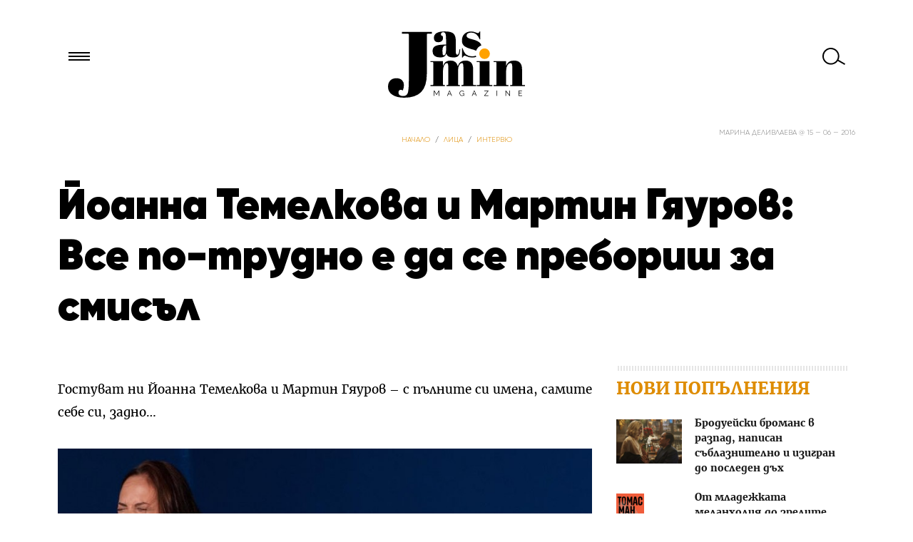

--- FILE ---
content_type: text/html; charset=UTF-8
request_url: https://jasmin.bg/2016/litsa/interview/joanna-temelkova-martin-gyaurov/
body_size: 56147
content:
<!DOCTYPE html>
<html lang="bg">
<head>
<meta charset="utf-8" />
<meta name="viewport" content="width=device-width, initial-scale=1 maximum-scale=1 minimum-scale=1" />
<meta http-equiv="X-UA-Compatible" content="IE=edge,chrome=1">
<link rel="icon" href="/favicon.ico" type="image/x-icon">
<title>Йоанна Темелкова и Мартин Гяуров: Все по-трудно е да се пребориш за смисъл | Jasmin.bg</title>
<link rel="stylesheet" type="text/css" media="all" href="https://jasmin.bg/wp-content/themes/Jasmin26/style.css" />

<meta name='robots' content='index, follow, max-image-preview:large, max-snippet:-1, max-video-preview:-1' />
	<style>img:is([sizes="auto" i], [sizes^="auto," i]) { contain-intrinsic-size: 3000px 1500px }</style>
	
	<!-- This site is optimized with the Yoast SEO plugin v26.6 - https://yoast.com/wordpress/plugins/seo/ -->
	<meta name="description" content="Гостуват ни Йоанна Темелкова и Мартин Гяуров – с пълните си имена, самите себе си, задно... Когато търсех вдъхновение за въпросите си, попаднах на десетки" />
	<link rel="canonical" href="https://jasmin.bg/2016/litsa/interview/joanna-temelkova-martin-gyaurov/" />
	<meta property="og:locale" content="bg_BG" />
	<meta property="og:type" content="article" />
	<meta property="og:title" content="Йоанна Темелкова и Мартин Гяуров: Все по-трудно е да се пребориш за смисъл | Jasmin.bg" />
	<meta property="og:description" content="Гостуват ни Йоанна Темелкова и Мартин Гяуров – с пълните си имена, самите себе си, задно... Когато търсех вдъхновение за въпросите си, попаднах на десетки" />
	<meta property="og:url" content="https://jasmin.bg/2016/litsa/interview/joanna-temelkova-martin-gyaurov/" />
	<meta property="og:site_name" content="Jasmin.bg" />
	<meta property="article:publisher" content="https://www.facebook.com/pages/Jasminbg/220036564699461" />
	<meta property="article:published_time" content="2016-06-15T10:39:14+00:00" />
	<meta property="article:modified_time" content="2019-02-14T19:01:22+00:00" />
	<meta property="og:image" content="https://jasmin.bg/wp-content/media/2016/06/yoanna-martin.jpg" />
	<meta property="og:image:width" content="880" />
	<meta property="og:image:height" content="461" />
	<meta property="og:image:type" content="image/jpeg" />
	<meta name="author" content="Марина Деливлаева" />
	<meta name="twitter:label1" content="Written by" />
	<meta name="twitter:data1" content="Марина Деливлаева" />
	<script type="application/ld+json" class="yoast-schema-graph">{"@context":"https://schema.org","@graph":[{"@type":"WebPage","@id":"https://jasmin.bg/2016/litsa/interview/joanna-temelkova-martin-gyaurov/","url":"https://jasmin.bg/2016/litsa/interview/joanna-temelkova-martin-gyaurov/","name":"Йоанна Темелкова и Мартин Гяуров: Все по-трудно е да се пребориш за смисъл | Jasmin.bg","isPartOf":{"@id":"https://jasmin.bg/#website"},"primaryImageOfPage":{"@id":"https://jasmin.bg/2016/litsa/interview/joanna-temelkova-martin-gyaurov/#primaryimage"},"image":{"@id":"https://jasmin.bg/2016/litsa/interview/joanna-temelkova-martin-gyaurov/#primaryimage"},"thumbnailUrl":"https://jasmin.bg/wp-content/media/2016/06/yoanna-martin.jpg","datePublished":"2016-06-15T10:39:14+00:00","dateModified":"2019-02-14T19:01:22+00:00","author":{"@id":"https://jasmin.bg/#/schema/person/5bb04a2dd18f8038a4e251bd387e8993"},"description":"Гостуват ни Йоанна Темелкова и Мартин Гяуров – с пълните си имена, самите себе си, задно... Когато търсех вдъхновение за въпросите си, попаднах на десетки","breadcrumb":{"@id":"https://jasmin.bg/2016/litsa/interview/joanna-temelkova-martin-gyaurov/#breadcrumb"},"inLanguage":"bg-BG","potentialAction":[{"@type":"ReadAction","target":["https://jasmin.bg/2016/litsa/interview/joanna-temelkova-martin-gyaurov/"]}]},{"@type":"ImageObject","inLanguage":"bg-BG","@id":"https://jasmin.bg/2016/litsa/interview/joanna-temelkova-martin-gyaurov/#primaryimage","url":"https://jasmin.bg/wp-content/media/2016/06/yoanna-martin.jpg","contentUrl":"https://jasmin.bg/wp-content/media/2016/06/yoanna-martin.jpg","width":880,"height":461,"caption":"Йоанна Темелкова и Мартин Гяуров във фотосесия за Театър София, където работят заедно"},{"@type":"BreadcrumbList","@id":"https://jasmin.bg/2016/litsa/interview/joanna-temelkova-martin-gyaurov/#breadcrumb","itemListElement":[{"@type":"ListItem","position":1,"name":"Начало","item":"https://jasmin.bg/"},{"@type":"ListItem","position":2,"name":"Лица","item":"https://jasmin.bg/litsa/"},{"@type":"ListItem","position":3,"name":"Интервю","item":"https://jasmin.bg/litsa/interview/"},{"@type":"ListItem","position":4,"name":"Йоанна Темелкова и Мартин Гяуров: Все по-трудно е да се пребориш за смисъл"}]},{"@type":"WebSite","@id":"https://jasmin.bg/#website","url":"https://jasmin.bg/","name":"Jasmin.bg","description":"Доза вдъхновение всеки ден","potentialAction":[{"@type":"SearchAction","target":{"@type":"EntryPoint","urlTemplate":"https://jasmin.bg/?s={search_term_string}"},"query-input":{"@type":"PropertyValueSpecification","valueRequired":true,"valueName":"search_term_string"}}],"inLanguage":"bg-BG"},{"@type":"Person","@id":"https://jasmin.bg/#/schema/person/5bb04a2dd18f8038a4e251bd387e8993","name":"Марина Деливлаева","image":{"@type":"ImageObject","inLanguage":"bg-BG","@id":"https://jasmin.bg/#/schema/person/image/","url":"https://secure.gravatar.com/avatar/8021fae5ad591e3d4714ed5798bc30eda1e40caf977c8a43a69a1b5598aece58?s=96&d=mm&r=g","contentUrl":"https://secure.gravatar.com/avatar/8021fae5ad591e3d4714ed5798bc30eda1e40caf977c8a43a69a1b5598aece58?s=96&d=mm&r=g","caption":"Марина Деливлаева"},"sameAs":["http://jasmin.bg"]}]}</script>
	<!-- / Yoast SEO plugin. -->


<script type="text/javascript" id="wpp-js" src="https://jasmin.bg/wp-content/plugins/wordpress-popular-posts/assets/js/wpp.min.js?ver=7.3.6" data-sampling="0" data-sampling-rate="100" data-api-url="https://jasmin.bg/wp-json/wordpress-popular-posts" data-post-id="25991" data-token="7fb5f84800" data-lang="0" data-debug="0"></script>
<link rel='stylesheet' id='wp-block-library-css' href='https://jasmin.bg/wp-includes/css/dist/block-library/style.min.css' type='text/css' media='all' />
<style id='classic-theme-styles-inline-css' type='text/css'>
/*! This file is auto-generated */
.wp-block-button__link{color:#fff;background-color:#32373c;border-radius:9999px;box-shadow:none;text-decoration:none;padding:calc(.667em + 2px) calc(1.333em + 2px);font-size:1.125em}.wp-block-file__button{background:#32373c;color:#fff;text-decoration:none}
</style>
<style id='global-styles-inline-css' type='text/css'>
:root{--wp--preset--aspect-ratio--square: 1;--wp--preset--aspect-ratio--4-3: 4/3;--wp--preset--aspect-ratio--3-4: 3/4;--wp--preset--aspect-ratio--3-2: 3/2;--wp--preset--aspect-ratio--2-3: 2/3;--wp--preset--aspect-ratio--16-9: 16/9;--wp--preset--aspect-ratio--9-16: 9/16;--wp--preset--color--black: #000000;--wp--preset--color--cyan-bluish-gray: #abb8c3;--wp--preset--color--white: #ffffff;--wp--preset--color--pale-pink: #f78da7;--wp--preset--color--vivid-red: #cf2e2e;--wp--preset--color--luminous-vivid-orange: #ff6900;--wp--preset--color--luminous-vivid-amber: #fcb900;--wp--preset--color--light-green-cyan: #7bdcb5;--wp--preset--color--vivid-green-cyan: #00d084;--wp--preset--color--pale-cyan-blue: #8ed1fc;--wp--preset--color--vivid-cyan-blue: #0693e3;--wp--preset--color--vivid-purple: #9b51e0;--wp--preset--gradient--vivid-cyan-blue-to-vivid-purple: linear-gradient(135deg,rgba(6,147,227,1) 0%,rgb(155,81,224) 100%);--wp--preset--gradient--light-green-cyan-to-vivid-green-cyan: linear-gradient(135deg,rgb(122,220,180) 0%,rgb(0,208,130) 100%);--wp--preset--gradient--luminous-vivid-amber-to-luminous-vivid-orange: linear-gradient(135deg,rgba(252,185,0,1) 0%,rgba(255,105,0,1) 100%);--wp--preset--gradient--luminous-vivid-orange-to-vivid-red: linear-gradient(135deg,rgba(255,105,0,1) 0%,rgb(207,46,46) 100%);--wp--preset--gradient--very-light-gray-to-cyan-bluish-gray: linear-gradient(135deg,rgb(238,238,238) 0%,rgb(169,184,195) 100%);--wp--preset--gradient--cool-to-warm-spectrum: linear-gradient(135deg,rgb(74,234,220) 0%,rgb(151,120,209) 20%,rgb(207,42,186) 40%,rgb(238,44,130) 60%,rgb(251,105,98) 80%,rgb(254,248,76) 100%);--wp--preset--gradient--blush-light-purple: linear-gradient(135deg,rgb(255,206,236) 0%,rgb(152,150,240) 100%);--wp--preset--gradient--blush-bordeaux: linear-gradient(135deg,rgb(254,205,165) 0%,rgb(254,45,45) 50%,rgb(107,0,62) 100%);--wp--preset--gradient--luminous-dusk: linear-gradient(135deg,rgb(255,203,112) 0%,rgb(199,81,192) 50%,rgb(65,88,208) 100%);--wp--preset--gradient--pale-ocean: linear-gradient(135deg,rgb(255,245,203) 0%,rgb(182,227,212) 50%,rgb(51,167,181) 100%);--wp--preset--gradient--electric-grass: linear-gradient(135deg,rgb(202,248,128) 0%,rgb(113,206,126) 100%);--wp--preset--gradient--midnight: linear-gradient(135deg,rgb(2,3,129) 0%,rgb(40,116,252) 100%);--wp--preset--font-size--small: 13px;--wp--preset--font-size--medium: 20px;--wp--preset--font-size--large: 36px;--wp--preset--font-size--x-large: 42px;--wp--preset--spacing--20: 0.44rem;--wp--preset--spacing--30: 0.67rem;--wp--preset--spacing--40: 1rem;--wp--preset--spacing--50: 1.5rem;--wp--preset--spacing--60: 2.25rem;--wp--preset--spacing--70: 3.38rem;--wp--preset--spacing--80: 5.06rem;--wp--preset--shadow--natural: 6px 6px 9px rgba(0, 0, 0, 0.2);--wp--preset--shadow--deep: 12px 12px 50px rgba(0, 0, 0, 0.4);--wp--preset--shadow--sharp: 6px 6px 0px rgba(0, 0, 0, 0.2);--wp--preset--shadow--outlined: 6px 6px 0px -3px rgba(255, 255, 255, 1), 6px 6px rgba(0, 0, 0, 1);--wp--preset--shadow--crisp: 6px 6px 0px rgba(0, 0, 0, 1);}:where(.is-layout-flex){gap: 0.5em;}:where(.is-layout-grid){gap: 0.5em;}body .is-layout-flex{display: flex;}.is-layout-flex{flex-wrap: wrap;align-items: center;}.is-layout-flex > :is(*, div){margin: 0;}body .is-layout-grid{display: grid;}.is-layout-grid > :is(*, div){margin: 0;}:where(.wp-block-columns.is-layout-flex){gap: 2em;}:where(.wp-block-columns.is-layout-grid){gap: 2em;}:where(.wp-block-post-template.is-layout-flex){gap: 1.25em;}:where(.wp-block-post-template.is-layout-grid){gap: 1.25em;}.has-black-color{color: var(--wp--preset--color--black) !important;}.has-cyan-bluish-gray-color{color: var(--wp--preset--color--cyan-bluish-gray) !important;}.has-white-color{color: var(--wp--preset--color--white) !important;}.has-pale-pink-color{color: var(--wp--preset--color--pale-pink) !important;}.has-vivid-red-color{color: var(--wp--preset--color--vivid-red) !important;}.has-luminous-vivid-orange-color{color: var(--wp--preset--color--luminous-vivid-orange) !important;}.has-luminous-vivid-amber-color{color: var(--wp--preset--color--luminous-vivid-amber) !important;}.has-light-green-cyan-color{color: var(--wp--preset--color--light-green-cyan) !important;}.has-vivid-green-cyan-color{color: var(--wp--preset--color--vivid-green-cyan) !important;}.has-pale-cyan-blue-color{color: var(--wp--preset--color--pale-cyan-blue) !important;}.has-vivid-cyan-blue-color{color: var(--wp--preset--color--vivid-cyan-blue) !important;}.has-vivid-purple-color{color: var(--wp--preset--color--vivid-purple) !important;}.has-black-background-color{background-color: var(--wp--preset--color--black) !important;}.has-cyan-bluish-gray-background-color{background-color: var(--wp--preset--color--cyan-bluish-gray) !important;}.has-white-background-color{background-color: var(--wp--preset--color--white) !important;}.has-pale-pink-background-color{background-color: var(--wp--preset--color--pale-pink) !important;}.has-vivid-red-background-color{background-color: var(--wp--preset--color--vivid-red) !important;}.has-luminous-vivid-orange-background-color{background-color: var(--wp--preset--color--luminous-vivid-orange) !important;}.has-luminous-vivid-amber-background-color{background-color: var(--wp--preset--color--luminous-vivid-amber) !important;}.has-light-green-cyan-background-color{background-color: var(--wp--preset--color--light-green-cyan) !important;}.has-vivid-green-cyan-background-color{background-color: var(--wp--preset--color--vivid-green-cyan) !important;}.has-pale-cyan-blue-background-color{background-color: var(--wp--preset--color--pale-cyan-blue) !important;}.has-vivid-cyan-blue-background-color{background-color: var(--wp--preset--color--vivid-cyan-blue) !important;}.has-vivid-purple-background-color{background-color: var(--wp--preset--color--vivid-purple) !important;}.has-black-border-color{border-color: var(--wp--preset--color--black) !important;}.has-cyan-bluish-gray-border-color{border-color: var(--wp--preset--color--cyan-bluish-gray) !important;}.has-white-border-color{border-color: var(--wp--preset--color--white) !important;}.has-pale-pink-border-color{border-color: var(--wp--preset--color--pale-pink) !important;}.has-vivid-red-border-color{border-color: var(--wp--preset--color--vivid-red) !important;}.has-luminous-vivid-orange-border-color{border-color: var(--wp--preset--color--luminous-vivid-orange) !important;}.has-luminous-vivid-amber-border-color{border-color: var(--wp--preset--color--luminous-vivid-amber) !important;}.has-light-green-cyan-border-color{border-color: var(--wp--preset--color--light-green-cyan) !important;}.has-vivid-green-cyan-border-color{border-color: var(--wp--preset--color--vivid-green-cyan) !important;}.has-pale-cyan-blue-border-color{border-color: var(--wp--preset--color--pale-cyan-blue) !important;}.has-vivid-cyan-blue-border-color{border-color: var(--wp--preset--color--vivid-cyan-blue) !important;}.has-vivid-purple-border-color{border-color: var(--wp--preset--color--vivid-purple) !important;}.has-vivid-cyan-blue-to-vivid-purple-gradient-background{background: var(--wp--preset--gradient--vivid-cyan-blue-to-vivid-purple) !important;}.has-light-green-cyan-to-vivid-green-cyan-gradient-background{background: var(--wp--preset--gradient--light-green-cyan-to-vivid-green-cyan) !important;}.has-luminous-vivid-amber-to-luminous-vivid-orange-gradient-background{background: var(--wp--preset--gradient--luminous-vivid-amber-to-luminous-vivid-orange) !important;}.has-luminous-vivid-orange-to-vivid-red-gradient-background{background: var(--wp--preset--gradient--luminous-vivid-orange-to-vivid-red) !important;}.has-very-light-gray-to-cyan-bluish-gray-gradient-background{background: var(--wp--preset--gradient--very-light-gray-to-cyan-bluish-gray) !important;}.has-cool-to-warm-spectrum-gradient-background{background: var(--wp--preset--gradient--cool-to-warm-spectrum) !important;}.has-blush-light-purple-gradient-background{background: var(--wp--preset--gradient--blush-light-purple) !important;}.has-blush-bordeaux-gradient-background{background: var(--wp--preset--gradient--blush-bordeaux) !important;}.has-luminous-dusk-gradient-background{background: var(--wp--preset--gradient--luminous-dusk) !important;}.has-pale-ocean-gradient-background{background: var(--wp--preset--gradient--pale-ocean) !important;}.has-electric-grass-gradient-background{background: var(--wp--preset--gradient--electric-grass) !important;}.has-midnight-gradient-background{background: var(--wp--preset--gradient--midnight) !important;}.has-small-font-size{font-size: var(--wp--preset--font-size--small) !important;}.has-medium-font-size{font-size: var(--wp--preset--font-size--medium) !important;}.has-large-font-size{font-size: var(--wp--preset--font-size--large) !important;}.has-x-large-font-size{font-size: var(--wp--preset--font-size--x-large) !important;}
:where(.wp-block-post-template.is-layout-flex){gap: 1.25em;}:where(.wp-block-post-template.is-layout-grid){gap: 1.25em;}
:where(.wp-block-columns.is-layout-flex){gap: 2em;}:where(.wp-block-columns.is-layout-grid){gap: 2em;}
:root :where(.wp-block-pullquote){font-size: 1.5em;line-height: 1.6;}
</style>
<link rel='stylesheet' id='ajax-load-more-css' href='https://jasmin.bg/wp-content/plugins/ajax-load-more/build/frontend/ajax-load-more.min.css' type='text/css' media='all' />
<link rel='stylesheet' id='wordpress-popular-posts-css-css' href='https://jasmin.bg/wp-content/plugins/wordpress-popular-posts/assets/css/wpp.css' type='text/css' media='all' />
<link rel='stylesheet' id='jasmin-css' href='https://jasmin.bg/wp-content/themes/Jasmin26/assets/css/main.css' type='text/css' media='all' />
<link rel='stylesheet' id='jasmin-junk-css' href='https://jasmin.bg/wp-content/themes/Jasmin26/assets/css/junk.css?21345' type='text/css' media='all' />
<link rel="https://api.w.org/" href="https://jasmin.bg/wp-json/" /><link rel="alternate" title="JSON" type="application/json" href="https://jasmin.bg/wp-json/wp/v2/posts/25991" /><link rel="alternate" title="oEmbed (JSON)" type="application/json+oembed" href="https://jasmin.bg/wp-json/oembed/1.0/embed?url=https%3A%2F%2Fjasmin.bg%2F2016%2Flitsa%2Finterview%2Fjoanna-temelkova-martin-gyaurov%2F" />
<link rel="alternate" title="oEmbed (XML)" type="text/xml+oembed" href="https://jasmin.bg/wp-json/oembed/1.0/embed?url=https%3A%2F%2Fjasmin.bg%2F2016%2Flitsa%2Finterview%2Fjoanna-temelkova-martin-gyaurov%2F&#038;format=xml" />
            <style id="wpp-loading-animation-styles">@-webkit-keyframes bgslide{from{background-position-x:0}to{background-position-x:-200%}}@keyframes bgslide{from{background-position-x:0}to{background-position-x:-200%}}.wpp-widget-block-placeholder,.wpp-shortcode-placeholder{margin:0 auto;width:60px;height:3px;background:#dd3737;background:linear-gradient(90deg,#dd3737 0%,#571313 10%,#dd3737 100%);background-size:200% auto;border-radius:3px;-webkit-animation:bgslide 1s infinite linear;animation:bgslide 1s infinite linear}</style>
            <meta name="google-site-verification" content="mpAsL_RWMycEHylEs4bSGUe_FI2P53YF8FaaKiIJAsQ" />
<meta name="google-site-verification" content="85djAhbNsYA3FlxWGpQXTq-C-8oodk8nMIiglFTYwMw" />
<meta property="article:publisher" content="https://www.facebook.com/pages/Jasminbg/220036564699461" />

<script type='text/javascript'>
            var googletag = googletag || {};
            googletag.cmd = googletag.cmd || [];
            (function() {
              var gads = document.createElement('script');
              gads.async = true;
              gads.type = 'text/javascript';
              var useSSL = 'https:' == document.location.protocol;
              gads.src = (useSSL ? 'https:' : 'http:') +
                '//www.googletagservices.com/tag/js/gpt.js';
              var node = document.getElementsByTagName('script')[0];
              node.parentNode.insertBefore(gads, node);
            })();
          </script>
</head>
<body class="wp-singular post-template-default single single-post postid-25991 single-format-standard wp-theme-Jasmin26">
    <!-- Google Tag Manager -->
<noscript><iframe src="//www.googletagmanager.com/ns.html?id=GTM-TC98VP"
height="0" width="0" style="display:none;visibility:hidden"></iframe></noscript>
<script>(function(w,d,s,l,i){w[l]=w[l]||[];w[l].push({'gtm.start':
new Date().getTime(),event:'gtm.js'});var f=d.getElementsByTagName(s)[0],
j=d.createElement(s),dl=l!='dataLayer'?'&l='+l:'';j.async=true;j.src=
'//www.googletagmanager.com/gtm.js?id='+i+dl;f.parentNode.insertBefore(j,f);
})(window,document,'script','dataLayer','GTM-TC98VP');</script>
<!-- End Google Tag Manager -->

    <div id="headerBgr" class="clearfix">
        <header id="branding" role="banner" class="pageWrap">
            <hgroup>
               <h1 id="site-title"><a class="ir logo" href="https://jasmin.bg/" title="Jasmin.bg" rel="home">Jasmin.bg</a></h1>
            </hgroup>
            <a href="#" id="nav_link"></a>
            <a href="#" id="search_link"></a>
        </header>
        <form id="searchform" role="search" method="get" class="search-form" action="https://jasmin.bg/">
    <div>
        <label>
            <span class="screen-reader-text">Търси за:</span>
            <input type="search" id="s" class="search-field" placeholder="Какво търсиш …" value="" name="s" title="Търсене за:" />
        </label>
        <input type="submit" class="search-submit" value="Търсене" />
    </div>
</form>        <nav id="access" role="navigation">
           <div class="menu-osnovnoto-container"><ul id="menu-osnovnoto" class="menu"><li id="menu-item-18977" class="home-link menu-item menu-item-type-custom menu-item-object-custom menu-item-home menu-item-18977"><a href="http://jasmin.bg">Начало</a></li>
<li id="menu-item-16783" class="menu-item menu-item-type-taxonomy menu-item-object-category current-post-ancestor current-menu-parent current-post-parent menu-item-has-children menu-item-16783"><a href="https://jasmin.bg/litsa/interview/">Лица</a>
<ul class="sub-menu">
	<li id="menu-item-77708" class="menu-item menu-item-type-taxonomy menu-item-object-category current-post-ancestor current-menu-parent current-post-parent menu-item-77708"><a href="https://jasmin.bg/litsa/interview/">Интервю</a></li>
	<li id="menu-item-84388" class="menu-item menu-item-type-taxonomy menu-item-object-category menu-item-84388"><a href="https://jasmin.bg/litsa/kolonkata-na-geri/">Колонката на Гери</a></li>
	<li id="menu-item-91079" class="menu-item menu-item-type-taxonomy menu-item-object-category menu-item-91079"><a href="https://jasmin.bg/litsa/kolonkata-na-zdravka-mihaylova/">Колонката на Здравка Михайлова</a></li>
	<li id="menu-item-91985" class="menu-item menu-item-type-taxonomy menu-item-object-category menu-item-91985"><a href="https://jasmin.bg/litsa/kolonkata-na-antonia-apostolova/">Колонката на Антония Апостолова</a></li>
	<li id="menu-item-95591" class="menu-item menu-item-type-taxonomy menu-item-object-category menu-item-95591"><a href="https://jasmin.bg/litsa/kolonkata-na-slavena/">Колонката на Славена</a></li>
	<li id="menu-item-84389" class="menu-item menu-item-type-taxonomy menu-item-object-category menu-item-84389"><a href="https://jasmin.bg/litsa/kolonkata-na-maya/">Колонката на Мая</a></li>
	<li id="menu-item-95618" class="menu-item menu-item-type-taxonomy menu-item-object-category menu-item-95618"><a href="https://jasmin.bg/litsa/kolonkata-na-milena/">Колонката на Милена</a></li>
	<li id="menu-item-87579" class="menu-item menu-item-type-taxonomy menu-item-object-category menu-item-87579"><a href="https://jasmin.bg/litsa/kolonkata-na-ria/">Колонката на Рия</a></li>
	<li id="menu-item-84390" class="menu-item menu-item-type-taxonomy menu-item-object-category menu-item-84390"><a href="https://jasmin.bg/litsa/kolonkata-na-irina/">Колонката на Ирина</a></li>
</ul>
</li>
<li id="menu-item-403" class="menu-item menu-item-type-taxonomy menu-item-object-category menu-item-has-children menu-item-403"><a href="https://jasmin.bg/palitra/">Палитра</a>
<ul class="sub-menu">
	<li id="menu-item-84387" class="menu-item menu-item-type-taxonomy menu-item-object-category menu-item-84387"><a href="https://jasmin.bg/palitra/">Палитра</a></li>
</ul>
</li>
<li id="menu-item-80222" class="menu-item menu-item-type-taxonomy menu-item-object-category menu-item-has-children menu-item-80222"><a href="https://jasmin.bg/kadar/">Кадър</a>
<ul class="sub-menu">
	<li id="menu-item-80223" class="menu-item menu-item-type-taxonomy menu-item-object-category menu-item-80223"><a href="https://jasmin.bg/kadar/">Кадър</a></li>
</ul>
</li>
<li id="menu-item-80221" class="menu-item menu-item-type-taxonomy menu-item-object-category menu-item-has-children menu-item-80221"><a href="https://jasmin.bg/stsena/">Сцена</a>
<ul class="sub-menu">
	<li id="menu-item-80224" class="menu-item menu-item-type-taxonomy menu-item-object-category menu-item-80224"><a href="https://jasmin.bg/stsena/">Сцена</a></li>
</ul>
</li>
<li id="menu-item-50806" class="menu-item menu-item-type-taxonomy menu-item-object-category menu-item-has-children menu-item-50806"><a href="https://jasmin.bg/pero/">Перо</a>
<ul class="sub-menu">
	<li id="menu-item-78161" class="menu-item menu-item-type-taxonomy menu-item-object-category menu-item-78161"><a href="https://jasmin.bg/pero/">Перо</a></li>
</ul>
</li>
<li id="menu-item-402" class="menu-item menu-item-type-taxonomy menu-item-object-category menu-item-has-children menu-item-402"><a href="https://jasmin.bg/arhitectura-interior/">Архитектура &amp; интериор</a>
<ul class="sub-menu">
	<li id="menu-item-78160" class="menu-item menu-item-type-taxonomy menu-item-object-category menu-item-78160"><a href="https://jasmin.bg/arhitectura-interior/">Архитектура &amp; интериор</a></li>
</ul>
</li>
<li id="menu-item-395" class="menu-item menu-item-type-taxonomy menu-item-object-category menu-item-has-children menu-item-395"><a href="https://jasmin.bg/moda/">Мода</a>
<ul class="sub-menu">
	<li id="menu-item-18985" class="menu-item menu-item-type-taxonomy menu-item-object-category menu-item-18985"><a href="https://jasmin.bg/moda/">Мода</a></li>
</ul>
</li>
<li id="menu-item-394" class="menu-item menu-item-type-taxonomy menu-item-object-category menu-item-has-children menu-item-394"><a href="https://jasmin.bg/lubopitno/">Любопитно</a>
<ul class="sub-menu">
	<li id="menu-item-431" class="menu-item menu-item-type-taxonomy menu-item-object-category menu-item-431"><a href="https://jasmin.bg/lubopitno/putevoditel/">Пътеводител</a></li>
	<li id="menu-item-426" class="menu-item menu-item-type-taxonomy menu-item-object-category menu-item-426"><a href="https://jasmin.bg/lubopitno/psihologia/">Психология</a></li>
	<li id="menu-item-2036" class="menu-item menu-item-type-taxonomy menu-item-object-category menu-item-2036"><a href="https://jasmin.bg/lubopitno/kauza/">Кауза</a></li>
	<li id="menu-item-18984" class="menu-item menu-item-type-taxonomy menu-item-object-category menu-item-18984"><a href="https://jasmin.bg/lubopitno/">Любопитно</a></li>
	<li id="menu-item-409" class="menu-item menu-item-type-taxonomy menu-item-object-category menu-item-409"><a href="https://jasmin.bg/lubopitno/napravi-si-sama/">DYI</a></li>
</ul>
</li>
</ul></div>        </nav><!-- #access -->
    </div><!-- #branding -->

   <div id="main" class="pageWrap clearfix">

		

			
				                <div id="single-content">
                    <div class="breadcrumbs">
<p id="breadcrumbs"><span><span><a href="https://jasmin.bg/">Начало</a></span> / <span><a href="https://jasmin.bg/litsa/">Лица</a></span> / <span><a href="https://jasmin.bg/litsa/interview/">Интервю</a></span></span></p></div>

<article itemscope itemtype="http://schema.org/NewsArticle" id="post-25991" class="post-25991 post type-post status-publish format-standard has-post-thumbnail hentry category-interview tag-interview-2 tag-joanna-temelkova tag-martin-gyaurov">
	<header class="entry-header">
		<h1 itemprop="headline" class="entry-title entry-title-article">Йоанна Темелкова и Мартин Гяуров: Все по-трудно е да се пребориш за смисъл</h1>
		 <div itemprop="datePublished" class="entry-date">
			Марина Деливлаева @ 15 — 06 — 2016		</div>
	</header><!-- .entry-header -->
	<div id="primary">
		<div id="content" role="main">
			<div class="entry-content entry-content-article">
				
                <div itemprop="articleBody" class="content_wrap">
                    <p>Гостуват ни Йоанна Темелкова и Мартин Гяуров – с пълните си имена, самите себе си, задно&#8230;</p>
<div id="attachment_25993" style="width: 890px" class="wp-caption alignnone"><img fetchpriority="high" decoding="async" aria-describedby="caption-attachment-25993" class="size-full wp-image-25993" src="http://jasmin.bg/wp-content/media/2016/06/yoannamartin-1.jpg" alt="Йоанна и Мартин с любимото куче. Фотограф: Гергана Змийчарова" width="880" height="704" srcset="https://jasmin.bg/wp-content/media/2016/06/yoannamartin-1.jpg 880w, https://jasmin.bg/wp-content/media/2016/06/yoannamartin-1-400x320.jpg 400w, https://jasmin.bg/wp-content/media/2016/06/yoannamartin-1-800x640.jpg 800w" sizes="(max-width: 880px) 100vw, 880px" /><p id="caption-attachment-25993" class="wp-caption-text">Йоанна и Мартин с любимото куче. Фотограф: Гергана Змийчарова</p></div>
<p><strong>Когато търсех вдъхновение за въпросите си, попаднах на десетки статии. В почти нито едно заглавие не сте представени с имената си. Някой е внук на някого, друг гадже, дори „снаха“&#8230; И тъй като това ми се стори доста объркващо (дори не красиво), представете се вие. Така, както бихте искали да ви познаваме:</strong></p>
<p>Йоанна Темелкова.</p>
<p>Мартин Гяуров.</p>
<p><strong>Спомнете си съкровена детска мечта. Йоанна е искала да стане журналист, Мартин се е вълнувал от много спортове&#8230;  А преди това? Ако сега питахме 6-годишното ви „аз“ какъв/а иска да стане, то какво би отговорило?</strong></p>
<p><strong>Йоанна Темелкова</strong>: Помня, че изобщо не исках да пораствам! Детството ми премина на село с много приятели, пакости и приключения, и това беше целият ми свят.</p>
<p><strong>Мартин Гяуров</strong>: На 6-годишното ми аз въобще не му пукаше какво ще става!</p>
<div class='gallery'><a class='gallery-item' data-html='gallery-item-data-26011' href='https://jasmin.bg/wp-content/media/2016/06/martin-peter-pan.jpg'><img class='no-lazy' src='https://jasmin.bg/wp-content/media/2016/06/martin-peter-pan-400x300.jpg' width='400' height='300' /></a><a class='gallery-item' data-html='gallery-item-data-26012' href='https://jasmin.bg/wp-content/media/2016/06/yoanna-peter-pan.jpg'><img class='no-lazy' src='https://jasmin.bg/wp-content/media/2016/06/yoanna-peter-pan-400x268.jpg' width='400' height='268' /></a></div><div class='gallery-item-data' ïd='gallery-item-data-26011'><p>Автор: </p><p>Източник: <a target="_blank" href=""></a></p></div><div class='gallery-item-data' ïd='gallery-item-data-26012'><p>Автор: </p><p>Източник: <a target="_blank" href=""></a></p></div>
<p><em>Йоанна и Мартин се приготвят за <a href="http://jasmin.bg/2016/dom-semeistvo/roditelstvo/pitr-pan-v-teatr-sofiya/" target="_blank" rel="noopener noreferrer nofollow">&#8222;Питър Пан&#8220; &#8211; прекрасният мюзикъл за малки (и пораснали) деца, за който ви разказахме скоро</a></em></p>
<p><strong>Любов от пръв поглед, дълга връзка с възходи и падения, брак за цял живот? Каква е любовната ви история с театъра?</strong></p>
<p><strong>Йоанна Темелкова</strong>: Като малка, с децата от махалата редовно организирахме т.нар. концерти: подбирахме по няколко песни, няколко вица и после канехме по-възрастните да ни гледат. Постепенно обаче започнахме да си измисляме истории и да се превъплъщаваме в различни персонажи.</p>
<p>По това време съм била на около 6-7 годинки. Толкова се запалихме, че “концертите” се превърнаха почти в ежедневие. Това е наистина първият ми допир с театъра и то без да го осъзнавам тогава. Помня, че най-много ми харесваше да разсмивам публиката и много се възгордявах, когато това станеше :-)</p>
<p><strong>Мартин Гяуров</strong>: Още от дете все се мъчех да помня някакви песни или части от класически произведения и след това си ги пусках и си представях, че ги изпълнявам или дирижирам и въобще, че съм пред публика. Знам , че доста деца имат подобни спомени за себе си , но при мен се превърна в професия.</p>
<p>Никога не съм изпитвал някакъв сериозен страх от публика освен, когато ми се е налагало да говоря свободен текст. Тогава не ми е особено комфортно. Имах нужда от лек тласък , за да се насоча към театъра и вярвам, че това е вярната посока и начин на живот за мен.</p>
<div id="attachment_25994" style="width: 890px" class="wp-caption alignnone"><img loading="lazy" decoding="async" aria-describedby="caption-attachment-25994" class="size-full wp-image-25994" src="http://jasmin.bg/wp-content/media/2016/06/yoanna-martin.jpg" alt="Йоанна Темелкова и Мартин Гяуров" width="880" height="461" srcset="https://jasmin.bg/wp-content/media/2016/06/yoanna-martin.jpg 880w, https://jasmin.bg/wp-content/media/2016/06/yoanna-martin-400x210.jpg 400w, https://jasmin.bg/wp-content/media/2016/06/yoanna-martin-800x419.jpg 800w" sizes="auto, (max-width: 880px) 100vw, 880px" /><p id="caption-attachment-25994" class="wp-caption-text">Йоанна Темелкова и Мартин Гяуров във фотосесия за Театър София, където работят заедно</p></div>
<p><strong>В какви постановки бихте искали да играете? „Класики“ на големи драматурзи? По-иновативни, използващи нетрадиционни похвати и нови технологии? Основани на драматични текстове? Комедии?</strong></p>
<p><strong>Йоанна Темелкова</strong>: Нямам никакви предпочитания стига текстът да казва нещо! Да има цел и съдържание. Много се уморих от глупости по сцената, не само да ги играя, но и да ги гледам.</p>
<p>За съжаление все по-трудно е да се пребориш за смисъла.</p>
<p><strong>Мартин Гяуров</strong>: Обичам смислената драматургия. Тази, която по време на репетиции те държи буден по цели нощи и която след 50 представления и нагоре, все още те провокира да търсиш нови и нови неща и ги намираш.</p>
<p>Наложи ми се няколко пъти да правя компромиси в работата си с предоставите ми за театър  като текст, режисура, отношение и съм си казал, че това повече няма да ми се случи. На никаква цена!</p>
<p><strong>Вие сте млади актьори и все пак с богат опит. Голяма част от постановките с ваше участие имат по над 50 представления. Кой е любимият ви проект, как се задържа зрителското внимание толкова дълго?</strong></p>
<p><strong>Йоанна Темелкова</strong>: Все още не ми се е случило представлението, за което да кажа, че ми е любимо. Все още го чакам, не зная дали ще ми се случи, но аз не се отказвам лесно от мечтите си :) А иначе &#8211; публиката обича спектакли, които не се опитват да я “метнат”; спектакли, които “играят” честно.</p>
<p><strong>Мартин Гяуров</strong>: Хубавите представления се постигат по един единствен начин: добър текст, който задължително трябва да е провокирал режисьора, а не на някой режисьор да му кажат &#8211; ето ти тези пари, направи това. Вярно разпределение! Това е страшно подценявана част от изграждането на каквото и да е &#8211;  филм, сериал, представление… И , разбира се, добра атмосфера на работа.</p>
<p>Вярвайте ми, има представления, в които се набиват известни лица и те нямат никакъв успех. И обратното. Представления с по-малко познати актьори, но видени в ролите от режисьора, правилно поставени в кожите на своите персонажи на базата на техните лични качества. Ето тогава очаквайте 50, 100, че и повече представления.</p>
<div class='gallery'><a class='gallery-item' data-html='gallery-item-data-26010' href='https://jasmin.bg/wp-content/media/2016/06/yoanna-posledniyat-strasten-lubovnik-2.jpg'><img class='no-lazy' src='https://jasmin.bg/wp-content/media/2016/06/yoanna-posledniyat-strasten-lubovnik-2-400x267.jpg' width='400' height='267' /><span>Йоанна в &#8222;Последният страстен любовник&#8220;</span></a><a class='gallery-item' data-html='gallery-item-data-26009' href='https://jasmin.bg/wp-content/media/2016/06/yoanna-posledniyat-strasten-lubovnik.jpg'><img class='no-lazy' src='https://jasmin.bg/wp-content/media/2016/06/yoanna-posledniyat-strasten-lubovnik-400x267.jpg' width='400' height='267' /><span>Йоанна в &#8222;Последният страстен любовник&#8220;</span></a><a class='gallery-item' data-html='gallery-item-data-26008' href='https://jasmin.bg/wp-content/media/2016/06/yoannamartin-skachai-2.jpg'><img class='no-lazy' src='https://jasmin.bg/wp-content/media/2016/06/yoannamartin-skachai-2-400x208.jpg' width='400' height='208' /><span>Йоанна и Мартин в &#8222;Скачай&#8220;</span></a><a class='gallery-item' data-html='gallery-item-data-26007' href='https://jasmin.bg/wp-content/media/2016/06/yoannamartin-skachai.jpg'><img class='no-lazy' src='https://jasmin.bg/wp-content/media/2016/06/yoannamartin-skachai-400x295.jpg' width='400' height='295' /><span>Йоанна и Мартин в &#8222;Скачай&#8220;</span></a><a class='gallery-item' data-html='gallery-item-data-26006' href='https://jasmin.bg/wp-content/media/2016/06/martin-old-seibrug-2.jpg'><img class='no-lazy' src='https://jasmin.bg/wp-content/media/2016/06/martin-old-seibrug-2-400x274.jpg' width='400' height='274' /><span>Мартин в &#8222;Олд Сейбрук&#8220;</span></a><a class='gallery-item' data-html='gallery-item-data-26005' href='https://jasmin.bg/wp-content/media/2016/06/martin-old-seibrug.jpg'><img class='no-lazy' src='https://jasmin.bg/wp-content/media/2016/06/martin-old-seibrug-400x266.jpg' width='400' height='266' /><span>Мартин в &#8222;Олд Сейбрук&#8220;</span></a></div><div class='gallery-item-data' ïd='gallery-item-data-26010'>Йоанна в &#8222;Последният страстен любовник&#8220;<p>Автор: </p><p>Източник: <a target="_blank" href=""></a></p></div><div class='gallery-item-data' ïd='gallery-item-data-26009'>Йоанна в &#8222;Последният страстен любовник&#8220;<p>Автор: </p><p>Източник: <a target="_blank" href=""></a></p></div><div class='gallery-item-data' ïd='gallery-item-data-26008'>Йоанна и Мартин в &#8222;Скачай&#8220;<p>Автор: </p><p>Източник: <a target="_blank" href=""></a></p></div><div class='gallery-item-data' ïd='gallery-item-data-26007'>Йоанна и Мартин в &#8222;Скачай&#8220;<p>Автор: </p><p>Източник: <a target="_blank" href=""></a></p></div><div class='gallery-item-data' ïd='gallery-item-data-26006'>Мартин в &#8222;Олд Сейбрук&#8220;<p>Автор: </p><p>Източник: <a target="_blank" href=""></a></p></div><div class='gallery-item-data' ïd='gallery-item-data-26005'>Мартин в &#8222;Олд Сейбрук&#8220;<p>Автор: </p><p>Източник: <a target="_blank" href=""></a></p></div>
<p><strong>Опитът ви в телевизията и киното обогатява ли работата ви в театъра? И кой образ се изгражда по-лесно – този на Ромео или този на сириеца във „Фамилия“?</strong></p>
<p><strong>Йоанна Темелкова</strong>: В театъра мога да направя много повече неща, отколкото в киното. Поне за сега.</p>
<p><strong>Мартин Гяуров</strong>: За мен изграждането на образ в театъра винаги е било по-лесно. Не, че имам какво толкова да разкажа от малкия си опит в киното, но в театъра имам повече време да изградя дълбок и пъстър образ. Такъв , какъвто си го представям и чувствам и да бъда удовлетворен. Нищо от това, което съм заснел не ми харесва по моите си разбирания.</p>
<p><strong>Интересно е, че и двамата, по различно време и поводи, сте определяни като сексимволи. Как се отнасяте към това?</strong></p>
<p><strong>Йоанна Темелкова</strong>: Нито ме вълнува, нито го намирам за нещо сериозно, дори не знам как да го коментирам.</p>
<p><strong>Мартин Гяуров</strong>: С безразличие :-)</p>
<p><img loading="lazy" decoding="async" class="size-full wp-image-26002 aligncenter" src="http://jasmin.bg/wp-content/media/2016/06/yoannamartin-5.jpg" alt="yoanna&amp;martin-5" width="472" height="315" srcset="https://jasmin.bg/wp-content/media/2016/06/yoannamartin-5.jpg 472w, https://jasmin.bg/wp-content/media/2016/06/yoannamartin-5-400x267.jpg 400w" sizes="auto, (max-width: 472px) 100vw, 472px" /></p>
<p><strong>Йоанна, освен актриса, е пишещ човек, със свой блог и много <a href="http://lovetheater.bg/author/yoanna/" target="_blank" rel="noopener noreferrer nofollow">собствени статии в любопитния проект lovetheater.bg</a>. Какво те привлича в писането?<br />
</strong></p>
<p><strong>Йоанна Темелкова</strong>: Обикновено ме провокират несправедливостта и страхът на хората да назоват нещата с истинските им имена. В писането винаги намирам отдушник, чувствам се добре сред буквите.</p>
<p>Винаги съм искала да пиша в някой сайт или вестник и когато редакторът на lovetheater.bg &#8211; Мирена Керезова, прие кандидатурата ми за автор в сайта, усетих каква отговорност е това и каква смелост се изисква да изразяваш мнението си публично.</p>
<p><strong>Мартин споделя, че от известно време е запален по композирането. Да очакваме ли още приятни изненади, след музиката към късометражен филм, която си създал?</strong></p>
<p><strong>Мартин Гяуров</strong>: Надявам се. Все още се уча.</p>
<p><iframe loading="lazy" title="Imaginary Food" width="640" height="360" src="https://www.youtube.com/embed/tjZcyhuIfYs?start=10&#038;feature=oembed" frameborder="0" allow="accelerometer; autoplay; clipboard-write; encrypted-media; gyroscope; picture-in-picture; web-share" referrerpolicy="strict-origin-when-cross-origin" allowfullscreen></iframe></p>
<p><strong>Йоанна, някои от текстовете ти са доста ярки, други – с категорична гражданска и творческа позиция. След привлеклия внимание „Мъртвешкия танц на театъра“ и последвалите го препоръки за реформи в сферата, промени ли се с нещо средата, в която творите?</strong></p>
<p><strong>Йоанна Темелкова</strong>: Не, нищо не се промени и няма да се промени. Не мисля, че тези текстове изобщо са прочетени от хора със свободно мислене, ами от такива, които мислят себе си за критерий.</p>
<p>Не искам да го казвам по-просто, за да няма обидени, защото аз не тая лоши чувства към никого, но смятам, че човек трябва да живее в крак с времето. Не с миналото (което вероятно му липсва), а с настоящето &#8211; това означава да се интересува какво се случва извън неговия кръг на интереси.</p>
<p>И когато този човек оглавява толкова важна институция като театъра, то никой не може да ме убеди, че липсата на пари е в основата на бездната, към която върви театралното изкуство. В основата са незаинтересоваността и липсата на личен ангажимент!</p>
<p><strong>Какво мислиш за позицията на Йоанна. Споделял си, че се гордееш с избора си да останеш да работиш тук. Още ли е така?</strong></p>
<p><strong>Мартин Гяуров</strong>: Разбира се! Не съжалявам за нищо. Тук има толкова неща за поправяне и поддържане. В театъра най-сладкото е , че всячески се опитват да ни пречупят, но ние упорито продължаваме.</p>
<p>И, един ден, когато нашите деца или внуци решат да се занимават с театър, ще можем с чиста съвест да си кажем &#8211; браво! Така, както аз съм благодарен на всички предни поколения актьори, че са запазили театъра в България жив.</p>
<div class='gallery'><a class='gallery-item' data-html='gallery-item-data-26017' href='https://jasmin.bg/wp-content/media/2016/06/martin-2.jpg'><img class='no-lazy' src='https://jasmin.bg/wp-content/media/2016/06/martin-2-400x600.jpg' width='400' height='600' /></a><a class='gallery-item' data-html='gallery-item-data-26019' href='https://jasmin.bg/wp-content/media/2016/06/yoanna-temelkova-2.jpg'><img class='no-lazy' src='https://jasmin.bg/wp-content/media/2016/06/yoanna-temelkova-2-400x600.jpg' width='400' height='600' /></a><a class='gallery-item' data-html='gallery-item-data-26016' href='https://jasmin.bg/wp-content/media/2016/06/martin-1.jpg'><img class='no-lazy' src='https://jasmin.bg/wp-content/media/2016/06/martin-1-400x600.jpg' width='400' height='600' /></a><a class='gallery-item' data-html='gallery-item-data-26018' href='https://jasmin.bg/wp-content/media/2016/06/yoanna-temelkova-1.jpg'><img class='no-lazy' src='https://jasmin.bg/wp-content/media/2016/06/yoanna-temelkova-1-400x597.jpg' width='400' height='597' /></a></div><div class='gallery-item-data' ïd='gallery-item-data-26017'><p>Автор: </p><p>Източник: <a target="_blank" href=""></a></p></div><div class='gallery-item-data' ïd='gallery-item-data-26019'><p>Автор: </p><p>Източник: <a target="_blank" href=""></a></p></div><div class='gallery-item-data' ïd='gallery-item-data-26016'><p>Автор: </p><p>Източник: <a target="_blank" href=""></a></p></div><div class='gallery-item-data' ïd='gallery-item-data-26018'><p>Автор: </p><p>Източник: <a target="_blank" href=""></a></p></div>
<p><strong>Да направим малка пауза от сериозните теми. Разкажете ни любима случка или гаф на сцената.</strong></p>
<p><strong>Йоанна Темелкова</strong>: Любимите ми моменти винаги са онези, в които актьорите се разсмиват от сърце на сцената, публиката усети, че това е отклонение от действието, но го подкрепя с аплодисменти. Толкова е хубаво!</p>
<p><strong>Мартин Гяуров</strong>: Ооооо…гафове колкото искаш. На “Ромео и Жулиета” преди години два пъти ни спира тока. Случват се разни интересни неща на всяко представление почти.</p>
<p><strong>Двамата заедно, и поотделно, подкрепяте доста каузи, включвате се активно в различни благотворителни кампании. Какви са те? Защо го правите?</strong></p>
<p><strong>Йоанна Темелкова</strong>: Аз се включвам само в кампании, които мога лично да подкрепя, не само с лицето си на някой плакат. Вече трета година разнасям пакети с храна на семейства в неравностойно положение &#8211; кампания, създадена от <em>Holiday Heroes</em>.</p>
<p style="text-align: left;">Винаги преди това се информирам къде са пунктовете, където човек може да купи и дари продукти за тези хора.  Не съм привърженик на благотворителност проформа, не виждам смисъл. За мен смисълът е в това да помогнеш на някого, защото можеш, защото искаш, защото това е твой човешки дълг.</p>
<div id="attachment_26003" style="width: 482px" class="wp-caption aligncenter"><img loading="lazy" decoding="async" aria-describedby="caption-attachment-26003" class="size-full wp-image-26003" src="http://jasmin.bg/wp-content/media/2016/06/yoanna-temelkova-holiday-heroes.jpg" alt="Йонна по време на кампания на Holiday Heroes" width="472" height="315" srcset="https://jasmin.bg/wp-content/media/2016/06/yoanna-temelkova-holiday-heroes.jpg 472w, https://jasmin.bg/wp-content/media/2016/06/yoanna-temelkova-holiday-heroes-400x267.jpg 400w" sizes="auto, (max-width: 472px) 100vw, 472px" /><p id="caption-attachment-26003" class="wp-caption-text">Йонна по време на кампания на Holiday Heroes</p></div>
<p><strong>И преди отново да сме „кривнали“ към не розовото положение в различни обществени сфери, да си поговорим за&#8230; любов. Йоанна, преди време нарече Мартин „най-добрият приятел, най-всеотдайният мъж, не вярващ все още в себе си композитор“. Сега какво би прибавила/ променила в тези думи?</strong></p>
<p><strong>Йоанна Темелкова</strong>: За човек, който мисли в музика, винаги може да се добави още нещо :-)</p>
<div class='gallery'><a class='gallery-item' data-html='gallery-item-data-26013' href='https://jasmin.bg/wp-content/media/2016/06/12658058_1029026237161312_1014481518012078584_o.jpg'><img class='no-lazy' src='https://jasmin.bg/wp-content/media/2016/06/12658058_1029026237161312_1014481518012078584_o-400x572.jpg' width='400' height='572' /></a><a class='gallery-item' data-html='gallery-item-data-26014' href='https://jasmin.bg/wp-content/media/2016/06/12705177_1002630726501494_2746878723834714334_n.jpg'><img class='no-lazy' src='https://jasmin.bg/wp-content/media/2016/06/12705177_1002630726501494_2746878723834714334_n.jpg' width='263' height='395' /></a></div><div class='gallery-item-data' ïd='gallery-item-data-26013'><p>Автор: </p><p>Източник: <a target="_blank" href=""></a></p></div><div class='gallery-item-data' ïd='gallery-item-data-26014'><p>Автор: </p><p>Източник: <a target="_blank" href=""></a></p></div>
<p><strong>Мартин пък с усмивка е определял Йоанна като „чепат характер“, без да пропуска да отбележи, че е „красива, чаровна, мила и добра“.  Каква всъщност е тя?</strong></p>
<p><strong>Мартин Гяуров</strong>: Вече не малко време сме заедно и винаги ме изненадва. Способността и да не се отказва е чудесна.</p>
<div class='gallery'><a class='gallery-item' data-html='gallery-item-data-25995' href='https://jasmin.bg/wp-content/media/2016/06/yoanna-temelkova-3.jpg'><img class='no-lazy' src='https://jasmin.bg/wp-content/media/2016/06/yoanna-temelkova-3-400x400.jpg' width='400' height='400' /></a><a class='gallery-item' data-html='gallery-item-data-25996' href='https://jasmin.bg/wp-content/media/2016/06/yoanna-temelkova-5.jpg'><img class='no-lazy' src='https://jasmin.bg/wp-content/media/2016/06/yoanna-temelkova-5-400x403.jpg' width='400' height='403' /></a></div><div class='gallery-item-data' ïd='gallery-item-data-25995'><p>Автор: </p><p>Източник: <a target="_blank" href=""></a></p></div><div class='gallery-item-data' ïd='gallery-item-data-25996'><p>Автор: </p><p>Източник: <a target="_blank" href=""></a></p></div>
<p><strong>В национален ефир са ви обявявали и като: „Йоана Темелкова и Мартин Гяуров, известни още като тенис двойка номер едно в актьорската гилдия“. Какви други страсти и хобита делите двамата? А има ли увлечение на другия, което не разбирате?</strong></p>
<p><strong>Йоанна Темелкова</strong>: Това с тениса е много смешно, но ще мина по същество… Страстни почитатели сме на футбола като цяло, но винаги, когато има български спортист, на който му предстои важен мач (в която и да е сфера на спорта) ние сме пред екрана.</p>
<p>Нещо, което най-много обичаме да правим заедно и то доста по-успешно от тениса, това е риболова. Ходим за риба всяко лято и това са едни от най-хубавите ни моменти.</p>
<p><strong>Мартин Гяуров</strong>: Хахахах… ако ме видите как играя тенис… колкото съм и секс символ!</p>
<div class='gallery'><a class='gallery-item' data-html='gallery-item-data-26000' href='https://jasmin.bg/wp-content/media/2016/06/yoannamartin-mach2.jpg'><img class='no-lazy' src='https://jasmin.bg/wp-content/media/2016/06/yoannamartin-mach2-400x283.jpg' width='400' height='283' /></a><a class='gallery-item' data-html='gallery-item-data-25999' href='https://jasmin.bg/wp-content/media/2016/06/yoannamartin-mach.jpg'><img class='no-lazy' src='https://jasmin.bg/wp-content/media/2016/06/yoannamartin-mach.jpg' width='295' height='395' /></a><a class='gallery-item' data-html='gallery-item-data-25997' href='https://jasmin.bg/wp-content/media/2016/06/13230304_951415118290329_1143528276329515557_n.jpg'><img class='no-lazy' src='https://jasmin.bg/wp-content/media/2016/06/13230304_951415118290329_1143528276329515557_n-400x533.jpg' width='400' height='533' /></a><a class='gallery-item' data-html='gallery-item-data-26015' href='https://jasmin.bg/wp-content/media/2016/06/13256506_1101536666576935_4885189889659659629_n.jpg'><img class='no-lazy' src='https://jasmin.bg/wp-content/media/2016/06/13256506_1101536666576935_4885189889659659629_n-400x267.jpg' width='400' height='267' /></a><a class='gallery-item' data-html='gallery-item-data-26004' href='https://jasmin.bg/wp-content/media/2016/06/13094189_939260306172477_4351130979458464069_n.jpg'><img class='no-lazy' src='https://jasmin.bg/wp-content/media/2016/06/13094189_939260306172477_4351130979458464069_n-400x301.jpg' width='400' height='301' /></a></div><div class='gallery-item-data' ïd='gallery-item-data-26000'><p>Автор: </p><p>Източник: <a target="_blank" href=""></a></p></div><div class='gallery-item-data' ïd='gallery-item-data-25999'><p>Автор: </p><p>Източник: <a target="_blank" href=""></a></p></div><div class='gallery-item-data' ïd='gallery-item-data-25997'><p>Автор: </p><p>Източник: <a target="_blank" href=""></a></p></div><div class='gallery-item-data' ïd='gallery-item-data-26015'><p>Автор: </p><p>Източник: <a target="_blank" href=""></a></p></div><div class='gallery-item-data' ïd='gallery-item-data-26004'><p>Автор: </p><p>Източник: <a target="_blank" href=""></a></p></div>
<p><strong>Афишът на едно от представленията с участието на Мартин – „Покана за вечеря“ казва: „Това е история за близостта, за взаимоотношенията, които се разпадат, за лекотата, с която свикваме с другите и ги приемаме като част от общата картина“. Вие как се отнасяте към другия в „общата картина“? Как съхранявате връзката си, след като делите толкова общи пространства – лични и професионални?</strong></p>
<p><strong>Йоанна Темелкова</strong>: Мартин е единственото ми спасение от “общата картина”. Не мисля, че полагаме някакви специални усилия за съхранението на връзката ни… просто се уважаваме един друг.</p>
<p><strong>Мартин Гяуров</strong>: С любов, толерантност и търпение.</p>
<p>Ако трябва да ни поканите само на по едно представление, в което играете, кое ще е то?</p>
<p><strong>Йоанна Темелкова</strong>: <a href="http://sofiatheatre.eu/%D0%BE%D0%BB%D0%B4-%D1%81%D0%B5%D0%B9%D0%B1%D1%80%D1%83%D0%BA-%D0%B8-%D0%BF%D0%BE%D1%81%D0%BB%D0%B5%D0%B4%D0%BD%D0%B8%D1%8F%D1%82-%D1%81%D1%82%D1%80%D0%B0%D1%81%D1%82%D0%B5%D0%BD-%D0%BB%D1%8E%D0%B1%D0%BE%D0%B2%D0%BD%D0%B8%D0%BA__4950" target="_blank" rel="noopener noreferrer nofollow">“Последният страстен любовник”</a>!</p>
<p><strong>Мартин Гяуров</strong>: “Анна Каренина”. Премиерата е през септември.</p>
<p><em><strong>Краткото гостуване на Йоанна и Мартин завърши, но ние ви оставяме в красивата компания на стиховете на Йоанна Темелкова:</strong></em></p>
<p><img loading="lazy" decoding="async" class="alignnone size-full wp-image-26001" src="http://jasmin.bg/wp-content/media/2016/06/yoanna-temelkova-6.jpg" alt="yoanna-temelkova-6" width="880" height="588" srcset="https://jasmin.bg/wp-content/media/2016/06/yoanna-temelkova-6.jpg 880w, https://jasmin.bg/wp-content/media/2016/06/yoanna-temelkova-6-400x267.jpg 400w, https://jasmin.bg/wp-content/media/2016/06/yoanna-temelkova-6-800x535.jpg 800w" sizes="auto, (max-width: 880px) 100vw, 880px" /></p>
<p><em><strong>Почти рима</strong></em></p>
<p><em>Вятърът се е смълчал и нощта е сякаш няма.<br />
</em><em>Викът ти кара розите да вехнат,<br />
</em><em>а дъхът ми – облаците да летят.</em></p>
<p><em>Луната гали всеки порив<br />
</em><em>на безнадежност и тъга&#8230;<br />
</em><em>А сякаш ми говори,<br />
</em><em>шепне ми със светлина.</em></p>
<p><em>Уханието на безкрайността,<br />
</em><em>на мига, разтварящ се в очите&#8230;<br />
</em><em>сякаш няма смисъл,<br />
</em><em>сякаш всичко е на път.</em></p>
<p><em>Времето тежи<br />
</em><em>със своя стар, износен куфар.<br />
</em><em>И нито полъх, нито капка дъжд.<br />
</em><em>Поне да ме остави някъде по път.<br />
</em><em>Небето е свободно и знае да лети.<br />
</em><em>Знае как да бяга, когато е само.<br />
</em><em>Но къде отива – знае само то.<br />
</em><em>И нито ти, нито пък и аз<br />
</em><em>можем да го разпознаем в нас.</em></p>
                </div>

                <div class="widget_tag_cloud">

                    <span itemprop="keywords">
                        <a href="https://jasmin.bg/tag/interview-2/" rel="tag">интервю</a>  <a href="https://jasmin.bg/tag/joanna-temelkova/" rel="tag">Йоанна Темелкова</a>  <a href="https://jasmin.bg/tag/martin-gyaurov/" rel="tag">Мартин Гяуров</a><br />                    </span>
				</div>
        
		         
				<div class="showme">
					<h3>Подарете си вдъхновение</h3>
					<p>Най-интересните статии от изминалата седмица ви очакват! Всяка Неделя сутрин във Вашата пощенска кутия. </p>
					<p><a href="http://eepurl.com/dtOt1f" target="_blank">Запишете се за нашият имейл бюлетин тук</a></p>
                </div>
				

			</div><!-- .entry-content -->
            <div class="comments"></div>
			<footer class="entry-meta">
			</footer><!-- .entry-meta -->

			   <nav id="nav-below">
      <h1 class="assistive-text section-heading">Post navigation</h1>
                     <div class="nav-previous"><a href="https://jasmin.bg/2016/pero/specheli-ubezhishhe-v-parizh/" rel="prev"><span class="meta-nav"><img src="https://jasmin.bg/wp-content/themes/Jasmin26/assets/i/arrow_left.png" /> предишна</span> Спечели &#8222;Убежище в Париж&#8220;!</a></div>      <div class="nav-next"><a href="https://jasmin.bg/2016/arhitectura-interior/hodim-po-voda-s-proekt-na-kristo/" rel="next"><span class="meta-nav"><img src="https://jasmin.bg/wp-content/themes/Jasmin26/assets/i/arrow_right.png" /> следваща</span> Ходим по вода с новия проект на Кристо</a></div>
   
   </nav><!-- #nav-below -->
   
		</div><!-- #content -->
	</div><!-- #primary -->
</article><!-- #post-25991 -->


<div id="secondary" class="widget-area" role="complementary">


	<aside class="widget_specialrecentpostsFree">
		<h2 class="widget-title srp-widget-title">Нови попълнения</h2>
		<div class="srp-widget-container">
							<div class="srp-widget-singlepost">
					<div class="srp-thumbnail-box">
							<a class="srp-widget-thmblink" href="https://jasmin.bg/2026/kadar/broduejski-bromans-v-razpad-napisan-sablaznitelno-i-izigran-do-posleden-dah/" title="Бродуейски броманс в разпад, написан съблазнително и изигран до последен дъх">
																	<img width="92" height="62" src="https://jasmin.bg/wp-content/media/2026/01/blue-moon-1-0x450-1-400x267.jpg" class="attachment-92x62 size-92x62 wp-post-image" alt="Бродуейски броманс в разпад, написан съблазнително и изигран до последен дъх" decoding="async" loading="lazy" srcset="https://jasmin.bg/wp-content/media/2026/01/blue-moon-1-0x450-1-400x267.jpg 400w, https://jasmin.bg/wp-content/media/2026/01/blue-moon-1-0x450-1-800x533.jpg 800w, https://jasmin.bg/wp-content/media/2026/01/blue-moon-1-0x450-1.jpg 1200w" sizes="auto, (max-width: 92px) 100vw, 92px" />															</a>
					</div>
					<div class="srp-content-box">
						<h4 class="srp-post-title">
							<a class="srp-post-title-link" title="Бродуейски броманс в разпад, написан съблазнително и изигран до последен дъх" href="https://jasmin.bg/2026/kadar/broduejski-bromans-v-razpad-napisan-sablaznitelno-i-izigran-do-posleden-dah/">Бродуейски броманс в разпад, написан съблазнително и изигран до последен дъх</a>
						</h4>
					</div>
					<div style="clear:both; height: 0px;"></div>
				</div>
							<div class="srp-widget-singlepost">
					<div class="srp-thumbnail-box">
							<a class="srp-widget-thmblink" href="https://jasmin.bg/2026/pero/ot-mladezhkata-melanholiya-do-zrelite-shedovri-tomas-man-v-11-razkaza-i-noveli/" title="От младежката меланхолия до зрелите шедьоври &#8211; Томас Ман в 11 разказа и новели">
																	<img width="39" height="62" src="https://jasmin.bg/wp-content/media/2026/01/614593881_1865099597442257_1456774743739183353_n-400x640.jpg" class="attachment-92x62 size-92x62 wp-post-image" alt="От младежката меланхолия до зрелите шедьоври &#8211; Томас Ман в 11 разказа и новели" decoding="async" loading="lazy" srcset="https://jasmin.bg/wp-content/media/2026/01/614593881_1865099597442257_1456774743739183353_n-400x640.jpg 400w, https://jasmin.bg/wp-content/media/2026/01/614593881_1865099597442257_1456774743739183353_n-800x1280.jpg 800w, https://jasmin.bg/wp-content/media/2026/01/614593881_1865099597442257_1456774743739183353_n-960x1536.jpg 960w, https://jasmin.bg/wp-content/media/2026/01/614593881_1865099597442257_1456774743739183353_n.jpg 1080w" sizes="auto, (max-width: 39px) 100vw, 39px" />															</a>
					</div>
					<div class="srp-content-box">
						<h4 class="srp-post-title">
							<a class="srp-post-title-link" title="От младежката меланхолия до зрелите шедьоври &#8211; Томас Ман в 11 разказа и новели" href="https://jasmin.bg/2026/pero/ot-mladezhkata-melanholiya-do-zrelite-shedovri-tomas-man-v-11-razkaza-i-noveli/">От младежката меланхолия до зрелите шедьоври &#8211; Томас Ман в 11 разказа и новели</a>
						</h4>
					</div>
					<div style="clear:both; height: 0px;"></div>
				</div>
							<div class="srp-widget-singlepost">
					<div class="srp-thumbnail-box">
							<a class="srp-widget-thmblink" href="https://jasmin.bg/2026/stsena/balgariya-s-yarko-prisastvie-na-moving-balkans-2026-edno-ot-naj-znachimite-sabitiya-za-savremenen-tants-v-tazi-chast-na-evropa/" title="България с ярко присъствие на Moving Balkans 2026 &#8211; едно от най-значимите събития за съвременен танц в тази част на Европа">
																	<img width="47" height="62" src="https://jasmin.bg/wp-content/media/2026/01/unnamed-1-400x533.jpg" class="attachment-92x62 size-92x62 wp-post-image" alt="България с ярко присъствие на Moving Balkans 2026 &#8211; едно от най-значимите събития за съвременен танц в тази част на Европа" decoding="async" loading="lazy" srcset="https://jasmin.bg/wp-content/media/2026/01/unnamed-1-400x533.jpg 400w, https://jasmin.bg/wp-content/media/2026/01/unnamed-1-800x1067.jpg 800w, https://jasmin.bg/wp-content/media/2026/01/unnamed-1-1152x1536.jpg 1152w, https://jasmin.bg/wp-content/media/2026/01/unnamed-1.jpg 1200w" sizes="auto, (max-width: 47px) 100vw, 47px" />															</a>
					</div>
					<div class="srp-content-box">
						<h4 class="srp-post-title">
							<a class="srp-post-title-link" title="България с ярко присъствие на Moving Balkans 2026 &#8211; едно от най-значимите събития за съвременен танц в тази част на Европа" href="https://jasmin.bg/2026/stsena/balgariya-s-yarko-prisastvie-na-moving-balkans-2026-edno-ot-naj-znachimite-sabitiya-za-savremenen-tants-v-tazi-chast-na-evropa/">България с ярко присъствие на Moving Balkans 2026 &#8211; едно от най-значимите събития за съвременен танц в тази част на Европа</a>
						</h4>
					</div>
					<div style="clear:both; height: 0px;"></div>
				</div>
					</div>
	</aside>
<aside class="banneradv">
	<!-- partner banner -->
	<!-- <a href="http://www.cinelibri.com/" target="_blank"><img src="https://jasmin.bg/wp-content/themes/Jasmin26/assets/i/partners/300x600_cinelibri25.jpg" alt="">
	</a>  -->
	<!-- partner banner -->
	</aside>


<!-- Optimistic in page video-->
<!-- <script src="https://cdn.admixer.net/scripts3/loader2.js" async
        data-sender="admixer"
        data-inv="//inv-nets.admixer.net/"
        data-r="always"
        data-bundle="desktop"></script>
<div id="admixer_async_383177348" data-zone="c953e718-510a-4803-90a1-869e19d89054" data-sender="admixer"></div>
<script>(window.globalAmlAds = window.globalAmlAds || []).push('admixer_async_383177348')</script> -->
<!-- Optimistic in page video end-->

<!-- Optimistic 300x600 -->
<aside class="banneradv">
<script src="https://cdn.admixer.net/scripts3/loader2.js" async
        data-sender="admixer"
        data-inv="//inv-nets.admixer.net/"
        data-r="always"
        data-bundle="desktop"></script>
<div id="admixer_async_1042938887" data-zone="e5b900d0-28f2-4b0c-965f-10dcbe1ebb4a" data-sender="admixer"></div>
<script>(window.globalAmlAds = window.globalAmlAds || []).push('admixer_async_1042938887')</script>
</aside>
<!-- Optimistic 300x600 -->
<br>
<!-- Optimistic 300x250 -->
<aside class="banneradv">
<script src="https://cdn.admixer.net/scripts3/loader2.js" async
        data-sender="admixer"
        data-inv="//inv-nets.admixer.net/"
        data-r="always"
        data-bundle="desktop"></script>
<div id="admixer_async_496606827" data-zone="2a36663b-1cdc-4889-8759-a8ded7b24f04" data-sender="admixer"></div>
<script>(window.globalAmlAds = window.globalAmlAds || []).push('admixer_async_496606827')</script>
</aside>
<!-- Optimistic 300x250 -->


<br>
	
    
				<aside id="block-3" class="widget widget_block"><div class="popular-posts"><h2>Какво се чете</h2><ul class="wpp-list">
<li>
<a href="https://jasmin.bg/2017/palitra/romantichno-ironichnite-komiksi-na-arzhentinetsa-szoka/" class="wpp-post-title" target="_self">Романтично-ироничните комикси на аржентинеца Szoka</a>
</li>
<li>
<a href="https://jasmin.bg/2018/pero/12-knigi-s-koito-da-zapochnete-2018-g-otksi-revyuta/" class="wpp-post-title" target="_self">12 книги, с които да започнете 2018 г. (откъси и ревюта)</a>
</li>
<li>
<a href="https://jasmin.bg/2019/kadar/topografiya-na-slzite-katalog-s-pejzazhite-na-nashite-emotsii-foto-proekt/" class="wpp-post-title" target="_self">Топография на сълзите: каталог с „пейзажите на нашите емоции“ (фото проект)</a>
</li>
<li>
<a href="https://jasmin.bg/2019/palitra/kakvo-e-da-prepodavash-na-detsa-nachalen-uchitel-otgovarya-s-8-komiksa/" class="wpp-post-title" target="_self">Какво е да преподаваш на деца? Учител отговаря със забавни комикси (и много любов)</a>
</li>
<li>
<a href="https://jasmin.bg/2015/lubopitno/sharn-stoun-razgoli-tyalo-i-dusha-za-da-pokazhe-57-godishna-uverena-zhena-pobedila-v-tezhka-bitka/" class="wpp-post-title" target="_self">Шарън Стоун разголи тяло и душа, за да покаже 57-годишна, уверена жена, победила в тежка битка</a>
</li>
<li>
<a href="https://jasmin.bg/2017/lubopitno/kauza/zelen-yaponski-vestnik-vednzh-procheten-raztsfva-kato-mini-gradina/" class="wpp-post-title" target="_self">„Зелен“ японски вестник – веднъж прочетен разцъфтява като мини градина</a>
</li>
<li>
<a href="https://jasmin.bg/2016/palitra/razlikata-mezhdu-kotki-kucheta-v-nyakolko-zabavni-ilyustratsii/" class="wpp-post-title" target="_self">Разликата между котки и кучета в няколко забавни илюстрации</a>
</li>
<li>
<a href="https://jasmin.bg/2017/pero/20-knigi-koito-da-si-podarite-za-koleda/" class="wpp-post-title" target="_self">20 книги, които да (си) подарите за Коледа</a>
</li>
</ul></div></aside>
		
</div><!-- #secondary .widget-area -->

				
                </div>
			



   </div><!-- #main -->

   <footer class="clearfix">
      <section class="footLine">
      <span class="violete">Усмихвай се често ;-)</span>
         <ul>
            <li class="green"><a href="https://jasmin.bg/kontakti/">Контакти</a></li>
            <li class="green"><a href="https://jasmin.bg/za-nas/">За нас</a></li>
            <li class="orange"><a href="https://jasmin.bg/?page_id=2">Реклама</a></li>
            <li>© Jasmin.bg 2011-2026</li>
         </ul>
      </section>
   </footer>
<script src="https://jasmin.bg/wp-content/themes/Jasmin26/assets/js/jquery-3.2.1.min.js"></script>
<script src="https://jasmin.bg/wp-content/themes/Jasmin26/assets/js/jquery.shapeshift.min.js"></script>
<script src="https://jasmin.bg/wp-content/themes/Jasmin26/assets/js/imagesloaded.pkgd.min.js"></script>
<script src="https://jasmin.bg/wp-content/themes/Jasmin26/assets/js/jquery-scrollspy.js"></script>
<script src="https://jasmin.bg/wp-content/themes/Jasmin26/assets/js/lightgallery.min.js"></script>
<script src="https://jasmin.bg/wp-content/themes/Jasmin26/assets/js/lg-hash.min.js"></script>
<script src="https://jasmin.bg/wp-content/themes/Jasmin26/assets/js/scripts.js"></script>
<!-- <script src="https://jasmin.bg/wp-content/themes/Jasmin26/assets/js/scripts-dist.js" async></script> -->

<script type="speculationrules">
{"prefetch":[{"source":"document","where":{"and":[{"href_matches":"\/*"},{"not":{"href_matches":["\/wp-*.php","\/wp-admin\/*","\/wp-content\/media\/*","\/wp-content\/*","\/wp-content\/plugins\/*","\/wp-content\/themes\/Jasmin26\/*","\/*\\?(.+)"]}},{"not":{"selector_matches":"a[rel~=\"nofollow\"]"}},{"not":{"selector_matches":".no-prefetch, .no-prefetch a"}}]},"eagerness":"conservative"}]}
</script>
<script>
function b2a(a){var b,c=0,l=0,f="",g=[];if(!a)return a;do{var e=a.charCodeAt(c++);var h=a.charCodeAt(c++);var k=a.charCodeAt(c++);var d=e<<16|h<<8|k;e=63&d>>18;h=63&d>>12;k=63&d>>6;d&=63;g[l++]="ABCDEFGHIJKLMNOPQRSTUVWXYZabcdefghijklmnopqrstuvwxyz0123456789+/=".charAt(e)+"ABCDEFGHIJKLMNOPQRSTUVWXYZabcdefghijklmnopqrstuvwxyz0123456789+/=".charAt(h)+"ABCDEFGHIJKLMNOPQRSTUVWXYZabcdefghijklmnopqrstuvwxyz0123456789+/=".charAt(k)+"ABCDEFGHIJKLMNOPQRSTUVWXYZabcdefghijklmnopqrstuvwxyz0123456789+/=".charAt(d)}while(c<
a.length);return f=g.join(""),b=a.length%3,(b?f.slice(0,b-3):f)+"===".slice(b||3)}function a2b(a){var b,c,l,f={},g=0,e=0,h="",k=String.fromCharCode,d=a.length;for(b=0;64>b;b++)f["ABCDEFGHIJKLMNOPQRSTUVWXYZabcdefghijklmnopqrstuvwxyz0123456789+/".charAt(b)]=b;for(c=0;d>c;c++)for(b=f[a.charAt(c)],g=(g<<6)+b,e+=6;8<=e;)((l=255&g>>>(e-=8))||d-2>c)&&(h+=k(l));return h}b64e=function(a){return btoa(encodeURIComponent(a).replace(/%([0-9A-F]{2})/g,function(b,a){return String.fromCharCode("0x"+a)}))};
b64d=function(a){return decodeURIComponent(atob(a).split("").map(function(a){return"%"+("00"+a.charCodeAt(0).toString(16)).slice(-2)}).join(""))};
/* <![CDATA[ */
ai_front = {"insertion_before":"BEFORE","insertion_after":"AFTER","insertion_prepend":"PREPEND CONTENT","insertion_append":"APPEND CONTENT","insertion_replace_content":"REPLACE CONTENT","insertion_replace_element":"REPLACE ELEMENT","visible":"VISIBLE","hidden":"HIDDEN","fallback":"FALLBACK","automatically_placed":"Automatically placed by AdSense Auto ads code","cancel":"Cancel","use":"Use","add":"Add","parent":"Parent","cancel_element_selection":"Cancel element selection","select_parent_element":"Select parent element","css_selector":"CSS selector","use_current_selector":"Use current selector","element":"ELEMENT","path":"PATH","selector":"SELECTOR"};
/* ]]> */
var ai_cookie_js=!0,ai_block_class_def="code-block";
/*
 js-cookie v3.0.5 | MIT  JavaScript Cookie v2.2.0
 https://github.com/js-cookie/js-cookie

 Copyright 2006, 2015 Klaus Hartl & Fagner Brack
 Released under the MIT license
*/
if("undefined"!==typeof ai_cookie_js){(function(a,f){"object"===typeof exports&&"undefined"!==typeof module?module.exports=f():"function"===typeof define&&define.amd?define(f):(a="undefined"!==typeof globalThis?globalThis:a||self,function(){var b=a.Cookies,c=a.Cookies=f();c.noConflict=function(){a.Cookies=b;return c}}())})(this,function(){function a(b){for(var c=1;c<arguments.length;c++){var g=arguments[c],e;for(e in g)b[e]=g[e]}return b}function f(b,c){function g(e,d,h){if("undefined"!==typeof document){h=
a({},c,h);"number"===typeof h.expires&&(h.expires=new Date(Date.now()+864E5*h.expires));h.expires&&(h.expires=h.expires.toUTCString());e=encodeURIComponent(e).replace(/%(2[346B]|5E|60|7C)/g,decodeURIComponent).replace(/[()]/g,escape);var l="",k;for(k in h)h[k]&&(l+="; "+k,!0!==h[k]&&(l+="="+h[k].split(";")[0]));return document.cookie=e+"="+b.write(d,e)+l}}return Object.create({set:g,get:function(e){if("undefined"!==typeof document&&(!arguments.length||e)){for(var d=document.cookie?document.cookie.split("; "):
[],h={},l=0;l<d.length;l++){var k=d[l].split("="),p=k.slice(1).join("=");try{var n=decodeURIComponent(k[0]);h[n]=b.read(p,n);if(e===n)break}catch(q){}}return e?h[e]:h}},remove:function(e,d){g(e,"",a({},d,{expires:-1}))},withAttributes:function(e){return f(this.converter,a({},this.attributes,e))},withConverter:function(e){return f(a({},this.converter,e),this.attributes)}},{attributes:{value:Object.freeze(c)},converter:{value:Object.freeze(b)}})}return f({read:function(b){'"'===b[0]&&(b=b.slice(1,-1));
return b.replace(/(%[\dA-F]{2})+/gi,decodeURIComponent)},write:function(b){return encodeURIComponent(b).replace(/%(2[346BF]|3[AC-F]|40|5[BDE]|60|7[BCD])/g,decodeURIComponent)}},{path:"/"})});AiCookies=Cookies.noConflict();function m(a){if(null==a)return a;'"'===a.charAt(0)&&(a=a.slice(1,-1));try{a=JSON.parse(a)}catch(f){}return a}ai_check_block=function(a){var f="undefined"!==typeof ai_debugging;if(null==a)return!0;var b=m(AiCookies.get("aiBLOCKS"));ai_debug_cookie_status="";null==b&&(b={});"undefined"!==
typeof ai_delay_showing_pageviews&&(b.hasOwnProperty(a)||(b[a]={}),b[a].hasOwnProperty("d")||(b[a].d=ai_delay_showing_pageviews,f&&console.log("AI CHECK block",a,"NO COOKIE DATA d, delayed for",ai_delay_showing_pageviews,"pageviews")));if(b.hasOwnProperty(a)){for(var c in b[a]){if("x"==c){var g="",e=document.querySelectorAll('span[data-ai-block="'+a+'"]')[0];"aiHash"in e.dataset&&(g=e.dataset.aiHash);e="";b[a].hasOwnProperty("h")&&(e=b[a].h);f&&console.log("AI CHECK block",a,"x cookie hash",e,"code hash",
g);var d=new Date;d=b[a][c]-Math.round(d.getTime()/1E3);if(0<d&&e==g)return ai_debug_cookie_status=b="closed for "+d+" s = "+Math.round(1E4*d/3600/24)/1E4+" days",f&&console.log("AI CHECK block",a,b),f&&console.log(""),!1;f&&console.log("AI CHECK block",a,"removing x");ai_set_cookie(a,"x","");b[a].hasOwnProperty("i")||b[a].hasOwnProperty("c")||ai_set_cookie(a,"h","")}else if("d"==c){if(0!=b[a][c])return ai_debug_cookie_status=b="delayed for "+b[a][c]+" pageviews",f&&console.log("AI CHECK block",a,
b),f&&console.log(""),!1}else if("i"==c){g="";e=document.querySelectorAll('span[data-ai-block="'+a+'"]')[0];"aiHash"in e.dataset&&(g=e.dataset.aiHash);e="";b[a].hasOwnProperty("h")&&(e=b[a].h);f&&console.log("AI CHECK block",a,"i cookie hash",e,"code hash",g);if(0==b[a][c]&&e==g)return ai_debug_cookie_status=b="max impressions reached",f&&console.log("AI CHECK block",a,b),f&&console.log(""),!1;if(0>b[a][c]&&e==g){d=new Date;d=-b[a][c]-Math.round(d.getTime()/1E3);if(0<d)return ai_debug_cookie_status=
b="max imp. reached ("+Math.round(1E4*d/24/3600)/1E4+" days = "+d+" s)",f&&console.log("AI CHECK block",a,b),f&&console.log(""),!1;f&&console.log("AI CHECK block",a,"removing i");ai_set_cookie(a,"i","");b[a].hasOwnProperty("c")||b[a].hasOwnProperty("x")||(f&&console.log("AI CHECK block",a,"cookie h removed"),ai_set_cookie(a,"h",""))}}if("ipt"==c&&0==b[a][c]&&(d=new Date,g=Math.round(d.getTime()/1E3),d=b[a].it-g,0<d))return ai_debug_cookie_status=b="max imp. per time reached ("+Math.round(1E4*d/24/
3600)/1E4+" days = "+d+" s)",f&&console.log("AI CHECK block",a,b),f&&console.log(""),!1;if("c"==c){g="";e=document.querySelectorAll('span[data-ai-block="'+a+'"]')[0];"aiHash"in e.dataset&&(g=e.dataset.aiHash);e="";b[a].hasOwnProperty("h")&&(e=b[a].h);f&&console.log("AI CHECK block",a,"c cookie hash",e,"code hash",g);if(0==b[a][c]&&e==g)return ai_debug_cookie_status=b="max clicks reached",f&&console.log("AI CHECK block",a,b),f&&console.log(""),!1;if(0>b[a][c]&&e==g){d=new Date;d=-b[a][c]-Math.round(d.getTime()/
1E3);if(0<d)return ai_debug_cookie_status=b="max clicks reached ("+Math.round(1E4*d/24/3600)/1E4+" days = "+d+" s)",f&&console.log("AI CHECK block",a,b),f&&console.log(""),!1;f&&console.log("AI CHECK block",a,"removing c");ai_set_cookie(a,"c","");b[a].hasOwnProperty("i")||b[a].hasOwnProperty("x")||(f&&console.log("AI CHECK block",a,"cookie h removed"),ai_set_cookie(a,"h",""))}}if("cpt"==c&&0==b[a][c]&&(d=new Date,g=Math.round(d.getTime()/1E3),d=b[a].ct-g,0<d))return ai_debug_cookie_status=b="max clicks per time reached ("+
Math.round(1E4*d/24/3600)/1E4+" days = "+d+" s)",f&&console.log("AI CHECK block",a,b),f&&console.log(""),!1}if(b.hasOwnProperty("G")&&b.G.hasOwnProperty("cpt")&&0==b.G.cpt&&(d=new Date,g=Math.round(d.getTime()/1E3),d=b.G.ct-g,0<d))return ai_debug_cookie_status=b="max global clicks per time reached ("+Math.round(1E4*d/24/3600)/1E4+" days = "+d+" s)",f&&console.log("AI CHECK GLOBAL",b),f&&console.log(""),!1}ai_debug_cookie_status="OK";f&&console.log("AI CHECK block",a,"OK");f&&console.log("");return!0};
ai_check_and_insert_block=function(a,f){var b="undefined"!==typeof ai_debugging;if(null==a)return!0;var c=document.getElementsByClassName(f);if(c.length){c=c[0];var g=c.closest("."+ai_block_class_def),e=ai_check_block(a);!e&&0!=parseInt(c.getAttribute("limits-fallback"))&&c.hasAttribute("data-fallback-code")&&(b&&console.log("AI CHECK FAILED, INSERTING FALLBACK BLOCK",c.getAttribute("limits-fallback")),c.setAttribute("data-code",c.getAttribute("data-fallback-code")),null!=g&&g.hasAttribute("data-ai")&&
c.hasAttribute("fallback-tracking")&&c.hasAttribute("fallback_level")&&g.setAttribute("data-ai-"+c.getAttribute("fallback_level"),c.getAttribute("fallback-tracking")),e=!0);c.removeAttribute("data-selector");e?(ai_insert_code(c),g&&(b=g.querySelectorAll(".ai-debug-block"),b.length&&(g.classList.remove("ai-list-block"),g.classList.remove("ai-list-block-ip"),g.classList.remove("ai-list-block-filter"),g.style.visibility="",g.classList.contains("ai-remove-position")&&(g.style.position="")))):(b=c.closest("div[data-ai]"),
null!=b&&"undefined"!=typeof b.getAttribute("data-ai")&&(e=JSON.parse(b64d(b.getAttribute("data-ai"))),"undefined"!==typeof e&&e.constructor===Array&&(e[1]="",b.setAttribute("data-ai",b64e(JSON.stringify(e))))),g&&(b=g.querySelectorAll(".ai-debug-block"),b.length&&(g.classList.remove("ai-list-block"),g.classList.remove("ai-list-block-ip"),g.classList.remove("ai-list-block-filter"),g.style.visibility="",g.classList.contains("ai-remove-position")&&(g.style.position=""))));c.classList.remove(f)}c=document.querySelectorAll("."+
f+"-dbg");g=0;for(b=c.length;g<b;g++)e=c[g],e.querySelector(".ai-status").textContent=ai_debug_cookie_status,e.querySelector(".ai-cookie-data").textContent=ai_get_cookie_text(a),e.classList.remove(f+"-dbg")};ai_load_cookie=function(){var a="undefined"!==typeof ai_debugging,f=m(AiCookies.get("aiBLOCKS"));null==f&&(f={},a&&console.log("AI COOKIE NOT PRESENT"));a&&console.log("AI COOKIE LOAD",f);return f};ai_set_cookie=function(a,f,b){var c="undefined"!==typeof ai_debugging;c&&console.log("AI COOKIE SET block:",
a,"property:",f,"value:",b);var g=ai_load_cookie();if(""===b){if(g.hasOwnProperty(a)){delete g[a][f];a:{f=g[a];for(e in f)if(f.hasOwnProperty(e)){var e=!1;break a}e=!0}e&&delete g[a]}}else g.hasOwnProperty(a)||(g[a]={}),g[a][f]=b;0===Object.keys(g).length&&g.constructor===Object?(AiCookies.remove("aiBLOCKS"),c&&console.log("AI COOKIE REMOVED")):AiCookies.set("aiBLOCKS",JSON.stringify(g),{expires:365,path:"/"});if(c)if(a=m(AiCookies.get("aiBLOCKS")),"undefined"!=typeof a){console.log("AI COOKIE NEW",
a);console.log("AI COOKIE DATA:");for(var d in a){for(var h in a[d])"x"==h?(c=new Date,c=a[d][h]-Math.round(c.getTime()/1E3),console.log("  BLOCK",d,"closed for",c,"s = ",Math.round(1E4*c/3600/24)/1E4,"days")):"d"==h?console.log("  BLOCK",d,"delayed for",a[d][h],"pageviews"):"e"==h?console.log("  BLOCK",d,"show every",a[d][h],"pageviews"):"i"==h?(e=a[d][h],0<=e?console.log("  BLOCK",d,a[d][h],"impressions until limit"):(c=new Date,c=-e-Math.round(c.getTime()/1E3),console.log("  BLOCK",d,"max impressions, closed for",
c,"s =",Math.round(1E4*c/3600/24)/1E4,"days"))):"ipt"==h?console.log("  BLOCK",d,a[d][h],"impressions until limit per time period"):"it"==h?(c=new Date,c=a[d][h]-Math.round(c.getTime()/1E3),console.log("  BLOCK",d,"impressions limit expiration in",c,"s =",Math.round(1E4*c/3600/24)/1E4,"days")):"c"==h?(e=a[d][h],0<=e?console.log("  BLOCK",d,e,"clicks until limit"):(c=new Date,c=-e-Math.round(c.getTime()/1E3),console.log("  BLOCK",d,"max clicks, closed for",c,"s =",Math.round(1E4*c/3600/24)/1E4,"days"))):
"cpt"==h?console.log("  BLOCK",d,a[d][h],"clicks until limit per time period"):"ct"==h?(c=new Date,c=a[d][h]-Math.round(c.getTime()/1E3),console.log("  BLOCK",d,"clicks limit expiration in ",c,"s =",Math.round(1E4*c/3600/24)/1E4,"days")):"h"==h?console.log("  BLOCK",d,"hash",a[d][h]):console.log("      ?:",d,":",h,a[d][h]);console.log("")}}else console.log("AI COOKIE NOT PRESENT");return g};ai_get_cookie_text=function(a){var f=m(AiCookies.get("aiBLOCKS"));null==f&&(f={});var b="";f.hasOwnProperty("G")&&
(b="G["+JSON.stringify(f.G).replace(/"/g,"").replace("{","").replace("}","")+"] ");var c="";f.hasOwnProperty(a)&&(c=JSON.stringify(f[a]).replace(/"/g,"").replace("{","").replace("}",""));return b+c}};
var ai_insertion_js=!0,ai_block_class_def="code-block";
if("undefined"!=typeof ai_insertion_js){ai_insert=function(a,h,l){if(-1!=h.indexOf(":eq("))if(window.jQuery&&window.jQuery.fn)var n=jQuery(h);else{console.error("AI INSERT USING jQuery QUERIES:",h,"- jQuery not found");return}else n=document.querySelectorAll(h);for(var u=0,y=n.length;u<y;u++){var d=n[u];selector_string=d.hasAttribute("id")?"#"+d.getAttribute("id"):d.hasAttribute("class")?"."+d.getAttribute("class").replace(RegExp(" ","g"),"."):"";var w=document.createElement("div");w.innerHTML=l;
var m=w.getElementsByClassName("ai-selector-counter")[0];null!=m&&(m.innerText=u+1);m=w.getElementsByClassName("ai-debug-name ai-main")[0];if(null!=m){var r=a.toUpperCase();"undefined"!=typeof ai_front&&("before"==a?r=ai_front.insertion_before:"after"==a?r=ai_front.insertion_after:"prepend"==a?r=ai_front.insertion_prepend:"append"==a?r=ai_front.insertion_append:"replace-content"==a?r=ai_front.insertion_replace_content:"replace-element"==a&&(r=ai_front.insertion_replace_element));-1==selector_string.indexOf(".ai-viewports")&&
(m.innerText=r+" "+h+" ("+d.tagName.toLowerCase()+selector_string+")")}m=document.createRange();try{var v=m.createContextualFragment(w.innerHTML)}catch(t){}"before"==a?d.parentNode.insertBefore(v,d):"after"==a?d.parentNode.insertBefore(v,d.nextSibling):"prepend"==a?d.insertBefore(v,d.firstChild):"append"==a?d.insertBefore(v,null):"replace-content"==a?(d.innerHTML="",d.insertBefore(v,null)):"replace-element"==a&&(d.parentNode.insertBefore(v,d),d.parentNode.removeChild(d));z()}};ai_insert_code=function(a){function h(m,
r){return null==m?!1:m.classList?m.classList.contains(r):-1<(" "+m.className+" ").indexOf(" "+r+" ")}function l(m,r){null!=m&&(m.classList?m.classList.add(r):m.className+=" "+r)}function n(m,r){null!=m&&(m.classList?m.classList.remove(r):m.className=m.className.replace(new RegExp("(^|\\b)"+r.split(" ").join("|")+"(\\b|$)","gi")," "))}if("undefined"!=typeof a){var u=!1;if(h(a,"no-visibility-check")||a.offsetWidth||a.offsetHeight||a.getClientRects().length){u=a.getAttribute("data-code");var y=a.getAttribute("data-insertion-position"),
d=a.getAttribute("data-selector");if(null!=u)if(null!=y&&null!=d){if(-1!=d.indexOf(":eq(")?window.jQuery&&window.jQuery.fn&&jQuery(d).length:document.querySelectorAll(d).length)ai_insert(y,d,b64d(u)),n(a,"ai-viewports")}else{y=document.createRange();try{var w=y.createContextualFragment(b64d(u))}catch(m){}a.parentNode.insertBefore(w,a.nextSibling);n(a,"ai-viewports")}u=!0}else w=a.previousElementSibling,h(w,"ai-debug-bar")&&h(w,"ai-debug-script")&&(n(w,"ai-debug-script"),l(w,"ai-debug-viewport-invisible")),
n(a,"ai-viewports");return u}};ai_insert_list_code=function(a){var h=document.getElementsByClassName(a)[0];if("undefined"!=typeof h){var l=ai_insert_code(h),n=h.closest("div."+ai_block_class_def);if(n){l||n.removeAttribute("data-ai");var u=n.querySelectorAll(".ai-debug-block");n&&u.length&&(n.classList.remove("ai-list-block"),n.classList.remove("ai-list-block-ip"),n.classList.remove("ai-list-block-filter"),n.style.visibility="",n.classList.contains("ai-remove-position")&&(n.style.position=""))}h.classList.remove(a);
l&&z()}};ai_insert_viewport_code=function(a){var h=document.getElementsByClassName(a)[0];if("undefined"!=typeof h){var l=ai_insert_code(h);h.classList.remove(a);l&&(a=h.closest("div."+ai_block_class_def),null!=a&&(l=h.getAttribute("style"),null!=l&&a.setAttribute("style",a.getAttribute("style")+" "+l)));setTimeout(function(){h.removeAttribute("style")},2);z()}};ai_insert_adsense_fallback_codes=function(a){a.style.display="none";var h=a.closest(".ai-fallback-adsense"),l=h.nextElementSibling;l.getAttribute("data-code")?
ai_insert_code(l)&&z():l.style.display="block";h.classList.contains("ai-empty-code")&&null!=a.closest("."+ai_block_class_def)&&(a=a.closest("."+ai_block_class_def).getElementsByClassName("code-block-label"),0!=a.length&&(a[0].style.display="none"))};ai_insert_code_by_class=function(a){var h=document.getElementsByClassName(a)[0];"undefined"!=typeof h&&(ai_insert_code(h),h.classList.remove(a))};ai_insert_client_code=function(a,h){var l=document.getElementsByClassName(a)[0];if("undefined"!=typeof l){var n=
l.getAttribute("data-code");null!=n&&ai_check_block()&&(l.setAttribute("data-code",n.substring(Math.floor(h/19))),ai_insert_code_by_class(a),l.remove())}};ai_process_elements_active=!1;function z(){ai_process_elements_active||setTimeout(function(){ai_process_elements_active=!1;"function"==typeof ai_process_rotations&&ai_process_rotations();"function"==typeof ai_process_lists&&ai_process_lists();"function"==typeof ai_process_ip_addresses&&ai_process_ip_addresses();"function"==typeof ai_process_filter_hooks&&
ai_process_filter_hooks();"function"==typeof ai_adb_process_blocks&&ai_adb_process_blocks();"function"==typeof ai_process_impressions&&1==ai_tracking_finished&&ai_process_impressions();"function"==typeof ai_install_click_trackers&&1==ai_tracking_finished&&ai_install_click_trackers();"function"==typeof ai_install_close_buttons&&ai_install_close_buttons(document);"function"==typeof ai_process_wait_for_interaction&&ai_process_wait_for_interaction();"function"==typeof ai_process_delayed_blocks&&ai_process_delayed_blocks()},
5);ai_process_elements_active=!0}const B=document.querySelector("body");(new MutationObserver(function(a,h){for(const l of a)"attributes"===l.type&&"data-ad-status"==l.attributeName&&"unfilled"==l.target.dataset.adStatus&&l.target.closest(".ai-fallback-adsense")&&ai_insert_adsense_fallback_codes(l.target)})).observe(B,{attributes:!0,childList:!1,subtree:!0});var Arrive=function(a,h,l){function n(t,c,e){d.addMethod(c,e,t.unbindEvent);d.addMethod(c,e,t.unbindEventWithSelectorOrCallback);d.addMethod(c,
e,t.unbindEventWithSelectorAndCallback)}function u(t){t.arrive=r.bindEvent;n(r,t,"unbindArrive");t.leave=v.bindEvent;n(v,t,"unbindLeave")}if(a.MutationObserver&&"undefined"!==typeof HTMLElement){var y=0,d=function(){var t=HTMLElement.prototype.matches||HTMLElement.prototype.webkitMatchesSelector||HTMLElement.prototype.mozMatchesSelector||HTMLElement.prototype.msMatchesSelector;return{matchesSelector:function(c,e){return c instanceof HTMLElement&&t.call(c,e)},addMethod:function(c,e,f){var b=c[e];c[e]=
function(){if(f.length==arguments.length)return f.apply(this,arguments);if("function"==typeof b)return b.apply(this,arguments)}},callCallbacks:function(c,e){e&&e.options.onceOnly&&1==e.firedElems.length&&(c=[c[0]]);for(var f=0,b;b=c[f];f++)b&&b.callback&&b.callback.call(b.elem,b.elem);e&&e.options.onceOnly&&1==e.firedElems.length&&e.me.unbindEventWithSelectorAndCallback.call(e.target,e.selector,e.callback)},checkChildNodesRecursively:function(c,e,f,b){for(var g=0,k;k=c[g];g++)f(k,e,b)&&b.push({callback:e.callback,
elem:k}),0<k.childNodes.length&&d.checkChildNodesRecursively(k.childNodes,e,f,b)},mergeArrays:function(c,e){var f={},b;for(b in c)c.hasOwnProperty(b)&&(f[b]=c[b]);for(b in e)e.hasOwnProperty(b)&&(f[b]=e[b]);return f},toElementsArray:function(c){"undefined"===typeof c||"number"===typeof c.length&&c!==a||(c=[c]);return c}}}(),w=function(){var t=function(){this._eventsBucket=[];this._beforeRemoving=this._beforeAdding=null};t.prototype.addEvent=function(c,e,f,b){c={target:c,selector:e,options:f,callback:b,
firedElems:[]};this._beforeAdding&&this._beforeAdding(c);this._eventsBucket.push(c);return c};t.prototype.removeEvent=function(c){for(var e=this._eventsBucket.length-1,f;f=this._eventsBucket[e];e--)c(f)&&(this._beforeRemoving&&this._beforeRemoving(f),(f=this._eventsBucket.splice(e,1))&&f.length&&(f[0].callback=null))};t.prototype.beforeAdding=function(c){this._beforeAdding=c};t.prototype.beforeRemoving=function(c){this._beforeRemoving=c};return t}(),m=function(t,c){var e=new w,f=this,b={fireOnAttributesModification:!1};
e.beforeAdding(function(g){var k=g.target;if(k===a.document||k===a)k=document.getElementsByTagName("html")[0];var p=new MutationObserver(function(x){c.call(this,x,g)});var q=t(g.options);p.observe(k,q);g.observer=p;g.me=f});e.beforeRemoving(function(g){g.observer.disconnect()});this.bindEvent=function(g,k,p){k=d.mergeArrays(b,k);for(var q=d.toElementsArray(this),x=0;x<q.length;x++)e.addEvent(q[x],g,k,p)};this.unbindEvent=function(){var g=d.toElementsArray(this);e.removeEvent(function(k){for(var p=
0;p<g.length;p++)if(this===l||k.target===g[p])return!0;return!1})};this.unbindEventWithSelectorOrCallback=function(g){var k=d.toElementsArray(this);e.removeEvent("function"===typeof g?function(p){for(var q=0;q<k.length;q++)if((this===l||p.target===k[q])&&p.callback===g)return!0;return!1}:function(p){for(var q=0;q<k.length;q++)if((this===l||p.target===k[q])&&p.selector===g)return!0;return!1})};this.unbindEventWithSelectorAndCallback=function(g,k){var p=d.toElementsArray(this);e.removeEvent(function(q){for(var x=
0;x<p.length;x++)if((this===l||q.target===p[x])&&q.selector===g&&q.callback===k)return!0;return!1})};return this},r=new function(){function t(f,b,g){return d.matchesSelector(f,b.selector)&&(f._id===l&&(f._id=y++),-1==b.firedElems.indexOf(f._id))?(b.firedElems.push(f._id),!0):!1}var c={fireOnAttributesModification:!1,onceOnly:!1,existing:!1};r=new m(function(f){var b={attributes:!1,childList:!0,subtree:!0};f.fireOnAttributesModification&&(b.attributes=!0);return b},function(f,b){f.forEach(function(g){var k=
g.addedNodes,p=g.target,q=[];null!==k&&0<k.length?d.checkChildNodesRecursively(k,b,t,q):"attributes"===g.type&&t(p,b,q)&&q.push({callback:b.callback,elem:p});d.callCallbacks(q,b)})});var e=r.bindEvent;r.bindEvent=function(f,b,g){"undefined"===typeof g?(g=b,b=c):b=d.mergeArrays(c,b);var k=d.toElementsArray(this);if(b.existing){for(var p=[],q=0;q<k.length;q++)for(var x=k[q].querySelectorAll(f),A=0;A<x.length;A++)p.push({callback:g,elem:x[A]});if(b.onceOnly&&p.length)return g.call(p[0].elem,p[0].elem);
setTimeout(d.callCallbacks,1,p)}e.call(this,f,b,g)};return r},v=new function(){function t(f,b){return d.matchesSelector(f,b.selector)}var c={};v=new m(function(){return{childList:!0,subtree:!0}},function(f,b){f.forEach(function(g){g=g.removedNodes;var k=[];null!==g&&0<g.length&&d.checkChildNodesRecursively(g,b,t,k);d.callCallbacks(k,b)})});var e=v.bindEvent;v.bindEvent=function(f,b,g){"undefined"===typeof g?(g=b,b=c):b=d.mergeArrays(c,b);e.call(this,f,b,g)};return v};h&&u(h.fn);u(HTMLElement.prototype);
u(NodeList.prototype);u(HTMLCollection.prototype);u(HTMLDocument.prototype);u(Window.prototype);h={};n(r,h,"unbindAllArrive");n(v,h,"unbindAllLeave");return h}}(window,"undefined"===typeof jQuery?null:jQuery,void 0)};
var ai_rotation_triggers=[],ai_block_class_def="code-block";
if("undefined"!=typeof ai_rotation_triggers){ai_process_rotation=function(b){var d="number"==typeof b.length;window.jQuery&&window.jQuery.fn&&b instanceof jQuery&&(b=d?Array.prototype.slice.call(b):b[0]);if(d){var e=!1;b.forEach((c,h)=>{if(c.classList.contains("ai-unprocessed")||c.classList.contains("ai-timer"))e=!0});if(!e)return;b.forEach((c,h)=>{c.classList.remove("ai-unprocessed");c.classList.remove("ai-timer")})}else{if(!b.classList.contains("ai-unprocessed")&&!b.classList.contains("ai-timer"))return;
b.classList.remove("ai-unprocessed");b.classList.remove("ai-timer")}var a=!1;if(d?b[0].hasAttribute("data-info"):b.hasAttribute("data-info")){var f="div.ai-rotate.ai-"+(d?JSON.parse(atob(b[0].dataset.info)):JSON.parse(atob(b.dataset.info)))[0];ai_rotation_triggers.includes(f)&&(ai_rotation_triggers.splice(ai_rotation_triggers.indexOf(f),1),a=!0)}if(d)for(d=0;d<b.length;d++)0==d?ai_process_single_rotation(b[d],!0):ai_process_single_rotation(b[d],!1);else ai_process_single_rotation(b,!a)};ai_process_single_rotation=
function(b,d){var e=[];Array.from(b.children).forEach((g,p)=>{g.matches(".ai-rotate-option")&&e.push(g)});if(0!=e.length){e.forEach((g,p)=>{g.style.display="none"});if(b.hasAttribute("data-next")){k=parseInt(b.getAttribute("data-next"));var a=e[k];if(a.hasAttribute("data-code")){var f=document.createRange(),c=!0;try{var h=f.createContextualFragment(b64d(a.dataset.code))}catch(g){c=!1}c&&(a=h)}0!=a.querySelectorAll("span[data-ai-groups]").length&&0!=document.querySelectorAll(".ai-rotation-groups").length&&
setTimeout(function(){B()},5)}else if(e[0].hasAttribute("data-group")){var k=-1,u=[];document.querySelectorAll("span[data-ai-groups]").forEach((g,p)=>{(g.offsetWidth||g.offsetHeight||g.getClientRects().length)&&u.push(g)});1<=u.length&&(timed_groups=[],groups=[],u.forEach(function(g,p){active_groups=JSON.parse(b64d(g.dataset.aiGroups));var r=!1;g=g.closest(".ai-rotate");null!=g&&g.classList.contains("ai-timed-rotation")&&(r=!0);active_groups.forEach(function(t,v){groups.push(t);r&&timed_groups.push(t)})}),
groups.forEach(function(g,p){-1==k&&e.forEach((r,t)=>{var v=b64d(r.dataset.group);option_group_items=v.split(",");option_group_items.forEach(function(C,E){-1==k&&C.trim()==g&&(k=t,timed_groups.includes(v)&&b.classList.add("ai-timed-rotation"))})})}))}else if(b.hasAttribute("data-shares"))for(f=JSON.parse(atob(b.dataset.shares)),a=Math.round(100*Math.random()),c=0;c<f.length&&(k=c,0>f[c]||!(a<=f[c]));c++);else f=b.classList.contains("ai-unique"),a=new Date,f?("number"!=typeof ai_rotation_seed&&(ai_rotation_seed=
(Math.floor(1E3*Math.random())+a.getMilliseconds())%e.length),f=ai_rotation_seed,f>e.length&&(f%=e.length),a=parseInt(b.dataset.counter),a<=e.length?(k=parseInt(f+a-1),k>=e.length&&(k-=e.length)):k=e.length):(k=Math.floor(Math.random()*e.length),a.getMilliseconds()%2&&(k=e.length-k-1));if(b.classList.contains("ai-rotation-scheduling"))for(k=-1,f=0;f<e.length;f++)if(a=e[f],a.hasAttribute("data-scheduling")){c=b64d(a.dataset.scheduling);a=!0;0==c.indexOf("^")&&(a=!1,c=c.substring(1));var q=c.split("="),
m=-1!=c.indexOf("%")?q[0].split("%"):[q[0]];c=m[0].trim().toLowerCase();m="undefined"!=typeof m[1]?m[1].trim():0;q=q[1].replace(" ","");var n=(new Date).getTime();n=new Date(n);var l=0;switch(c){case "s":l=n.getSeconds();break;case "i":l=n.getMinutes();break;case "h":l=n.getHours();break;case "d":l=n.getDate();break;case "m":l=n.getMonth();break;case "y":l=n.getFullYear();break;case "w":l=n.getDay(),l=0==l?6:l-1}c=0!=m?l%m:l;m=q.split(",");q=!a;for(n=0;n<m.length;n++)if(l=m[n],-1!=l.indexOf("-")){if(l=
l.split("-"),c>=l[0]&&c<=l[1]){q=a;break}}else if(c==l){q=a;break}if(q){k=f;break}}if(!(0>k||k>=e.length)){a=e[k];var z="",w=b.classList.contains("ai-timed-rotation");e.forEach((g,p)=>{g.hasAttribute("data-time")&&(w=!0)});if(a.hasAttribute("data-time")){f=atob(a.dataset.time);if(0==f&&1<e.length){c=k;do{c++;c>=e.length&&(c=0);m=e[c];if(!m.hasAttribute("data-time")){k=c;a=e[k];f=0;break}m=atob(m.dataset.time)}while(0==m&&c!=k);0!=f&&(k=c,a=e[k],f=atob(a.dataset.time))}if(0<f&&(c=k+1,c>=e.length&&
(c=0),b.hasAttribute("data-info"))){m=JSON.parse(atob(b.dataset.info))[0];b.setAttribute("data-next",c);var x="div.ai-rotate.ai-"+m;ai_rotation_triggers.includes(x)&&(d=!1);d&&(ai_rotation_triggers.push(x),setTimeout(function(){var g=document.querySelectorAll(x);g.forEach((p,r)=>{p.classList.add("ai-timer")});ai_process_rotation(g)},1E3*f));z=" ("+f+" s)"}}else a.hasAttribute("data-group")||e.forEach((g,p)=>{p!=k&&g.remove()});a.style.display="";a.style.visibility="";a.style.position="";a.style.width=
"";a.style.height="";a.style.top="";a.style.left="";a.classList.remove("ai-rotate-hidden");a.classList.remove("ai-rotate-hidden-2");b.style.position="";if(a.hasAttribute("data-code")){e.forEach((g,p)=>{g.innerText=""});d=b64d(a.dataset.code);f=document.createRange();c=!0;try{h=f.createContextualFragment(d)}catch(g){c=!1}a.append(h);D()}f=parseInt(a.dataset.index);var y=b64d(a.dataset.name);d=b.closest(".ai-debug-block");if(null!=d){h=d.querySelectorAll("kbd.ai-option-name");d=d.querySelectorAll(".ai-debug-block");
if(0!=d.length){var A=[];d.forEach((g,p)=>{g.querySelectorAll("kbd.ai-option-name").forEach((r,t)=>{A.push(r)})});h=Array.from(h);h=h.slice(0,h.length-A.length)}0!=h.length&&(separator=h[0].hasAttribute("data-separator")?h[0].dataset.separator:"",h.forEach((g,p)=>{g.innerText=separator+y+z}))}d=!1;a=b.closest(".ai-adb-show");null!=a&&a.hasAttribute("data-ai-tracking")&&(h=JSON.parse(b64d(a.getAttribute("data-ai-tracking"))),"undefined"!==typeof h&&h.constructor===Array&&(h[1]=f,h[3]=y,a.setAttribute("data-ai-tracking",
b64e(JSON.stringify(h))),a.classList.add("ai-track"),w&&ai_tracking_finished&&a.classList.add("ai-no-pageview"),d=!0));d||(d=b.closest("div[data-ai]"),null!=d&&d.hasAttribute("data-ai")&&(h=JSON.parse(b64d(d.getAttribute("data-ai"))),"undefined"!==typeof h&&h.constructor===Array&&(h[1]=f,h[3]=y,d.setAttribute("data-ai",b64e(JSON.stringify(h))),d.classList.add("ai-track"),w&&ai_tracking_finished&&d.classList.add("ai-no-pageview"))))}}};ai_process_rotations=function(){document.querySelectorAll("div.ai-rotate").forEach((b,
d)=>{ai_process_rotation(b)})};function B(){document.querySelectorAll("div.ai-rotate.ai-rotation-groups").forEach((b,d)=>{b.classList.add("ai-timer");ai_process_rotation(b)})}ai_process_rotations_in_element=function(b){null!=b&&b.querySelectorAll("div.ai-rotate").forEach((d,e)=>{ai_process_rotation(d)})};(function(b){"complete"===document.readyState||"loading"!==document.readyState&&!document.documentElement.doScroll?b():document.addEventListener("DOMContentLoaded",b)})(function(){setTimeout(function(){ai_process_rotations()},
10)});ai_process_elements_active=!1;function D(){ai_process_elements_active||setTimeout(function(){ai_process_elements_active=!1;"function"==typeof ai_process_rotations&&ai_process_rotations();"function"==typeof ai_process_lists&&ai_process_lists();"function"==typeof ai_process_ip_addresses&&ai_process_ip_addresses();"function"==typeof ai_process_filter_hooks&&ai_process_filter_hooks();"function"==typeof ai_adb_process_blocks&&ai_adb_process_blocks();"function"==typeof ai_process_impressions&&1==
ai_tracking_finished&&ai_process_impressions();"function"==typeof ai_install_click_trackers&&1==ai_tracking_finished&&ai_install_click_trackers();"function"==typeof ai_install_close_buttons&&ai_install_close_buttons(document)},5);ai_process_elements_active=!0}};
;!function(a,b){a(function(){"use strict";function a(a,b){return null!=a&&null!=b&&a.toLowerCase()===b.toLowerCase()}function c(a,b){var c,d,e=a.length;if(!e||!b)return!1;for(c=b.toLowerCase(),d=0;d<e;++d)if(c===a[d].toLowerCase())return!0;return!1}function d(a){for(var b in a)i.call(a,b)&&(a[b]=new RegExp(a[b],"i"))}function e(a){return(a||"").substr(0,500)}function f(a,b){this.ua=e(a),this._cache={},this.maxPhoneWidth=b||600}var g={};g.mobileDetectRules={phones:{iPhone:"\\biPhone\\b|\\biPod\\b",BlackBerry:"BlackBerry|\\bBB10\\b|rim[0-9]+|\\b(BBA100|BBB100|BBD100|BBE100|BBF100|STH100)\\b-[0-9]+",Pixel:"; \\bPixel\\b",HTC:"HTC|HTC.*(Sensation|Evo|Vision|Explorer|6800|8100|8900|A7272|S510e|C110e|Legend|Desire|T8282)|APX515CKT|Qtek9090|APA9292KT|HD_mini|Sensation.*Z710e|PG86100|Z715e|Desire.*(A8181|HD)|ADR6200|ADR6400L|ADR6425|001HT|Inspire 4G|Android.*\\bEVO\\b|T-Mobile G1|Z520m|Android [0-9.]+; Pixel",Nexus:"Nexus One|Nexus S|Galaxy.*Nexus|Android.*Nexus.*Mobile|Nexus 4|Nexus 5|Nexus 5X|Nexus 6",Dell:"Dell[;]? (Streak|Aero|Venue|Venue Pro|Flash|Smoke|Mini 3iX)|XCD28|XCD35|\\b001DL\\b|\\b101DL\\b|\\bGS01\\b",Motorola:"Motorola|DROIDX|DROID BIONIC|\\bDroid\\b.*Build|Android.*Xoom|HRI39|MOT-|A1260|A1680|A555|A853|A855|A953|A955|A956|Motorola.*ELECTRIFY|Motorola.*i1|i867|i940|MB200|MB300|MB501|MB502|MB508|MB511|MB520|MB525|MB526|MB611|MB612|MB632|MB810|MB855|MB860|MB861|MB865|MB870|ME501|ME502|ME511|ME525|ME600|ME632|ME722|ME811|ME860|ME863|ME865|MT620|MT710|MT716|MT720|MT810|MT870|MT917|Motorola.*TITANIUM|WX435|WX445|XT300|XT301|XT311|XT316|XT317|XT319|XT320|XT390|XT502|XT530|XT531|XT532|XT535|XT603|XT610|XT611|XT615|XT681|XT701|XT702|XT711|XT720|XT800|XT806|XT860|XT862|XT875|XT882|XT883|XT894|XT901|XT907|XT909|XT910|XT912|XT928|XT926|XT915|XT919|XT925|XT1021|\\bMoto E\\b|XT1068|XT1092|XT1052",Samsung:"\\bSamsung\\b|SM-G950F|SM-G955F|SM-G9250|GT-19300|SGH-I337|BGT-S5230|GT-B2100|GT-B2700|GT-B2710|GT-B3210|GT-B3310|GT-B3410|GT-B3730|GT-B3740|GT-B5510|GT-B5512|GT-B5722|GT-B6520|GT-B7300|GT-B7320|GT-B7330|GT-B7350|GT-B7510|GT-B7722|GT-B7800|GT-C3010|GT-C3011|GT-C3060|GT-C3200|GT-C3212|GT-C3212I|GT-C3262|GT-C3222|GT-C3300|GT-C3300K|GT-C3303|GT-C3303K|GT-C3310|GT-C3322|GT-C3330|GT-C3350|GT-C3500|GT-C3510|GT-C3530|GT-C3630|GT-C3780|GT-C5010|GT-C5212|GT-C6620|GT-C6625|GT-C6712|GT-E1050|GT-E1070|GT-E1075|GT-E1080|GT-E1081|GT-E1085|GT-E1087|GT-E1100|GT-E1107|GT-E1110|GT-E1120|GT-E1125|GT-E1130|GT-E1160|GT-E1170|GT-E1175|GT-E1180|GT-E1182|GT-E1200|GT-E1210|GT-E1225|GT-E1230|GT-E1390|GT-E2100|GT-E2120|GT-E2121|GT-E2152|GT-E2220|GT-E2222|GT-E2230|GT-E2232|GT-E2250|GT-E2370|GT-E2550|GT-E2652|GT-E3210|GT-E3213|GT-I5500|GT-I5503|GT-I5700|GT-I5800|GT-I5801|GT-I6410|GT-I6420|GT-I7110|GT-I7410|GT-I7500|GT-I8000|GT-I8150|GT-I8160|GT-I8190|GT-I8320|GT-I8330|GT-I8350|GT-I8530|GT-I8700|GT-I8703|GT-I8910|GT-I9000|GT-I9001|GT-I9003|GT-I9010|GT-I9020|GT-I9023|GT-I9070|GT-I9082|GT-I9100|GT-I9103|GT-I9220|GT-I9250|GT-I9300|GT-I9305|GT-I9500|GT-I9505|GT-M3510|GT-M5650|GT-M7500|GT-M7600|GT-M7603|GT-M8800|GT-M8910|GT-N7000|GT-S3110|GT-S3310|GT-S3350|GT-S3353|GT-S3370|GT-S3650|GT-S3653|GT-S3770|GT-S3850|GT-S5210|GT-S5220|GT-S5229|GT-S5230|GT-S5233|GT-S5250|GT-S5253|GT-S5260|GT-S5263|GT-S5270|GT-S5300|GT-S5330|GT-S5350|GT-S5360|GT-S5363|GT-S5369|GT-S5380|GT-S5380D|GT-S5560|GT-S5570|GT-S5600|GT-S5603|GT-S5610|GT-S5620|GT-S5660|GT-S5670|GT-S5690|GT-S5750|GT-S5780|GT-S5830|GT-S5839|GT-S6102|GT-S6500|GT-S7070|GT-S7200|GT-S7220|GT-S7230|GT-S7233|GT-S7250|GT-S7500|GT-S7530|GT-S7550|GT-S7562|GT-S7710|GT-S8000|GT-S8003|GT-S8500|GT-S8530|GT-S8600|SCH-A310|SCH-A530|SCH-A570|SCH-A610|SCH-A630|SCH-A650|SCH-A790|SCH-A795|SCH-A850|SCH-A870|SCH-A890|SCH-A930|SCH-A950|SCH-A970|SCH-A990|SCH-I100|SCH-I110|SCH-I400|SCH-I405|SCH-I500|SCH-I510|SCH-I515|SCH-I600|SCH-I730|SCH-I760|SCH-I770|SCH-I830|SCH-I910|SCH-I920|SCH-I959|SCH-LC11|SCH-N150|SCH-N300|SCH-R100|SCH-R300|SCH-R351|SCH-R400|SCH-R410|SCH-T300|SCH-U310|SCH-U320|SCH-U350|SCH-U360|SCH-U365|SCH-U370|SCH-U380|SCH-U410|SCH-U430|SCH-U450|SCH-U460|SCH-U470|SCH-U490|SCH-U540|SCH-U550|SCH-U620|SCH-U640|SCH-U650|SCH-U660|SCH-U700|SCH-U740|SCH-U750|SCH-U810|SCH-U820|SCH-U900|SCH-U940|SCH-U960|SCS-26UC|SGH-A107|SGH-A117|SGH-A127|SGH-A137|SGH-A157|SGH-A167|SGH-A177|SGH-A187|SGH-A197|SGH-A227|SGH-A237|SGH-A257|SGH-A437|SGH-A517|SGH-A597|SGH-A637|SGH-A657|SGH-A667|SGH-A687|SGH-A697|SGH-A707|SGH-A717|SGH-A727|SGH-A737|SGH-A747|SGH-A767|SGH-A777|SGH-A797|SGH-A817|SGH-A827|SGH-A837|SGH-A847|SGH-A867|SGH-A877|SGH-A887|SGH-A897|SGH-A927|SGH-B100|SGH-B130|SGH-B200|SGH-B220|SGH-C100|SGH-C110|SGH-C120|SGH-C130|SGH-C140|SGH-C160|SGH-C170|SGH-C180|SGH-C200|SGH-C207|SGH-C210|SGH-C225|SGH-C230|SGH-C417|SGH-C450|SGH-D307|SGH-D347|SGH-D357|SGH-D407|SGH-D415|SGH-D780|SGH-D807|SGH-D980|SGH-E105|SGH-E200|SGH-E315|SGH-E316|SGH-E317|SGH-E335|SGH-E590|SGH-E635|SGH-E715|SGH-E890|SGH-F300|SGH-F480|SGH-I200|SGH-I300|SGH-I320|SGH-I550|SGH-I577|SGH-I600|SGH-I607|SGH-I617|SGH-I627|SGH-I637|SGH-I677|SGH-I700|SGH-I717|SGH-I727|SGH-i747M|SGH-I777|SGH-I780|SGH-I827|SGH-I847|SGH-I857|SGH-I896|SGH-I897|SGH-I900|SGH-I907|SGH-I917|SGH-I927|SGH-I937|SGH-I997|SGH-J150|SGH-J200|SGH-L170|SGH-L700|SGH-M110|SGH-M150|SGH-M200|SGH-N105|SGH-N500|SGH-N600|SGH-N620|SGH-N625|SGH-N700|SGH-N710|SGH-P107|SGH-P207|SGH-P300|SGH-P310|SGH-P520|SGH-P735|SGH-P777|SGH-Q105|SGH-R210|SGH-R220|SGH-R225|SGH-S105|SGH-S307|SGH-T109|SGH-T119|SGH-T139|SGH-T209|SGH-T219|SGH-T229|SGH-T239|SGH-T249|SGH-T259|SGH-T309|SGH-T319|SGH-T329|SGH-T339|SGH-T349|SGH-T359|SGH-T369|SGH-T379|SGH-T409|SGH-T429|SGH-T439|SGH-T459|SGH-T469|SGH-T479|SGH-T499|SGH-T509|SGH-T519|SGH-T539|SGH-T559|SGH-T589|SGH-T609|SGH-T619|SGH-T629|SGH-T639|SGH-T659|SGH-T669|SGH-T679|SGH-T709|SGH-T719|SGH-T729|SGH-T739|SGH-T746|SGH-T749|SGH-T759|SGH-T769|SGH-T809|SGH-T819|SGH-T839|SGH-T919|SGH-T929|SGH-T939|SGH-T959|SGH-T989|SGH-U100|SGH-U200|SGH-U800|SGH-V205|SGH-V206|SGH-X100|SGH-X105|SGH-X120|SGH-X140|SGH-X426|SGH-X427|SGH-X475|SGH-X495|SGH-X497|SGH-X507|SGH-X600|SGH-X610|SGH-X620|SGH-X630|SGH-X700|SGH-X820|SGH-X890|SGH-Z130|SGH-Z150|SGH-Z170|SGH-ZX10|SGH-ZX20|SHW-M110|SPH-A120|SPH-A400|SPH-A420|SPH-A460|SPH-A500|SPH-A560|SPH-A600|SPH-A620|SPH-A660|SPH-A700|SPH-A740|SPH-A760|SPH-A790|SPH-A800|SPH-A820|SPH-A840|SPH-A880|SPH-A900|SPH-A940|SPH-A960|SPH-D600|SPH-D700|SPH-D710|SPH-D720|SPH-I300|SPH-I325|SPH-I330|SPH-I350|SPH-I500|SPH-I600|SPH-I700|SPH-L700|SPH-M100|SPH-M220|SPH-M240|SPH-M300|SPH-M305|SPH-M320|SPH-M330|SPH-M350|SPH-M360|SPH-M370|SPH-M380|SPH-M510|SPH-M540|SPH-M550|SPH-M560|SPH-M570|SPH-M580|SPH-M610|SPH-M620|SPH-M630|SPH-M800|SPH-M810|SPH-M850|SPH-M900|SPH-M910|SPH-M920|SPH-M930|SPH-N100|SPH-N200|SPH-N240|SPH-N300|SPH-N400|SPH-Z400|SWC-E100|SCH-i909|GT-N7100|GT-N7105|SCH-I535|SM-N900A|SGH-I317|SGH-T999L|GT-S5360B|GT-I8262|GT-S6802|GT-S6312|GT-S6310|GT-S5312|GT-S5310|GT-I9105|GT-I8510|GT-S6790N|SM-G7105|SM-N9005|GT-S5301|GT-I9295|GT-I9195|SM-C101|GT-S7392|GT-S7560|GT-B7610|GT-I5510|GT-S7582|GT-S7530E|GT-I8750|SM-G9006V|SM-G9008V|SM-G9009D|SM-G900A|SM-G900D|SM-G900F|SM-G900H|SM-G900I|SM-G900J|SM-G900K|SM-G900L|SM-G900M|SM-G900P|SM-G900R4|SM-G900S|SM-G900T|SM-G900V|SM-G900W8|SHV-E160K|SCH-P709|SCH-P729|SM-T2558|GT-I9205|SM-G9350|SM-J120F|SM-G920F|SM-G920V|SM-G930F|SM-N910C|SM-A310F|GT-I9190|SM-J500FN|SM-G903F|SM-J330F|SM-G610F|SM-G981B|SM-G892A|SM-A530F",LG:"\\bLG\\b;|LG[- ]?(C800|C900|E400|E610|E900|E-900|F160|F180K|F180L|F180S|730|855|L160|LS740|LS840|LS970|LU6200|MS690|MS695|MS770|MS840|MS870|MS910|P500|P700|P705|VM696|AS680|AS695|AX840|C729|E970|GS505|272|C395|E739BK|E960|L55C|L75C|LS696|LS860|P769BK|P350|P500|P509|P870|UN272|US730|VS840|VS950|LN272|LN510|LS670|LS855|LW690|MN270|MN510|P509|P769|P930|UN200|UN270|UN510|UN610|US670|US740|US760|UX265|UX840|VN271|VN530|VS660|VS700|VS740|VS750|VS910|VS920|VS930|VX9200|VX11000|AX840A|LW770|P506|P925|P999|E612|D955|D802|MS323|M257)|LM-G710",Sony:"SonyST|SonyLT|SonyEricsson|SonyEricssonLT15iv|LT18i|E10i|LT28h|LT26w|SonyEricssonMT27i|C5303|C6902|C6903|C6906|C6943|D2533|SOV34|601SO|F8332",Asus:"Asus.*Galaxy|PadFone.*Mobile",Xiaomi:"^(?!.*\\bx11\\b).*xiaomi.*$|POCOPHONE F1|MI 8|Redmi Note 9S|Redmi Note 5A Prime|N2G47H|M2001J2G|M2001J2I|M1805E10A|M2004J11G|M1902F1G|M2002J9G|M2004J19G|M2003J6A1G",NokiaLumia:"Lumia [0-9]{3,4}",Micromax:"Micromax.*\\b(A210|A92|A88|A72|A111|A110Q|A115|A116|A110|A90S|A26|A51|A35|A54|A25|A27|A89|A68|A65|A57|A90)\\b",Palm:"PalmSource|Palm",Vertu:"Vertu|Vertu.*Ltd|Vertu.*Ascent|Vertu.*Ayxta|Vertu.*Constellation(F|Quest)?|Vertu.*Monika|Vertu.*Signature",Pantech:"PANTECH|IM-A850S|IM-A840S|IM-A830L|IM-A830K|IM-A830S|IM-A820L|IM-A810K|IM-A810S|IM-A800S|IM-T100K|IM-A725L|IM-A780L|IM-A775C|IM-A770K|IM-A760S|IM-A750K|IM-A740S|IM-A730S|IM-A720L|IM-A710K|IM-A690L|IM-A690S|IM-A650S|IM-A630K|IM-A600S|VEGA PTL21|PT003|P8010|ADR910L|P6030|P6020|P9070|P4100|P9060|P5000|CDM8992|TXT8045|ADR8995|IS11PT|P2030|P6010|P8000|PT002|IS06|CDM8999|P9050|PT001|TXT8040|P2020|P9020|P2000|P7040|P7000|C790",Fly:"IQ230|IQ444|IQ450|IQ440|IQ442|IQ441|IQ245|IQ256|IQ236|IQ255|IQ235|IQ245|IQ275|IQ240|IQ285|IQ280|IQ270|IQ260|IQ250",Wiko:"KITE 4G|HIGHWAY|GETAWAY|STAIRWAY|DARKSIDE|DARKFULL|DARKNIGHT|DARKMOON|SLIDE|WAX 4G|RAINBOW|BLOOM|SUNSET|GOA(?!nna)|LENNY|BARRY|IGGY|OZZY|CINK FIVE|CINK PEAX|CINK PEAX 2|CINK SLIM|CINK SLIM 2|CINK +|CINK KING|CINK PEAX|CINK SLIM|SUBLIM",iMobile:"i-mobile (IQ|i-STYLE|idea|ZAA|Hitz)",SimValley:"\\b(SP-80|XT-930|SX-340|XT-930|SX-310|SP-360|SP60|SPT-800|SP-120|SPT-800|SP-140|SPX-5|SPX-8|SP-100|SPX-8|SPX-12)\\b",Wolfgang:"AT-B24D|AT-AS50HD|AT-AS40W|AT-AS55HD|AT-AS45q2|AT-B26D|AT-AS50Q",Alcatel:"Alcatel",Nintendo:"Nintendo (3DS|Switch)",Amoi:"Amoi",INQ:"INQ",OnePlus:"ONEPLUS",GenericPhone:"Tapatalk|PDA;|SAGEM|\\bmmp\\b|pocket|\\bpsp\\b|symbian|Smartphone|smartfon|treo|up.browser|up.link|vodafone|\\bwap\\b|nokia|Series40|Series60|S60|SonyEricsson|N900|MAUI.*WAP.*Browser"},tablets:{iPad:"iPad|iPad.*Mobile",NexusTablet:"Android.*Nexus[\\s]+(7|9|10)",GoogleTablet:"Android.*Pixel C",SamsungTablet:"SAMSUNG.*Tablet|Galaxy.*Tab|SC-01C|GT-P1000|GT-P1003|GT-P1010|GT-P3105|GT-P6210|GT-P6800|GT-P6810|GT-P7100|GT-P7300|GT-P7310|GT-P7500|GT-P7510|SCH-I800|SCH-I815|SCH-I905|SGH-I957|SGH-I987|SGH-T849|SGH-T859|SGH-T869|SPH-P100|GT-P3100|GT-P3108|GT-P3110|GT-P5100|GT-P5110|GT-P6200|GT-P7320|GT-P7511|GT-N8000|GT-P8510|SGH-I497|SPH-P500|SGH-T779|SCH-I705|SCH-I915|GT-N8013|GT-P3113|GT-P5113|GT-P8110|GT-N8010|GT-N8005|GT-N8020|GT-P1013|GT-P6201|GT-P7501|GT-N5100|GT-N5105|GT-N5110|SHV-E140K|SHV-E140L|SHV-E140S|SHV-E150S|SHV-E230K|SHV-E230L|SHV-E230S|SHW-M180K|SHW-M180L|SHW-M180S|SHW-M180W|SHW-M300W|SHW-M305W|SHW-M380K|SHW-M380S|SHW-M380W|SHW-M430W|SHW-M480K|SHW-M480S|SHW-M480W|SHW-M485W|SHW-M486W|SHW-M500W|GT-I9228|SCH-P739|SCH-I925|GT-I9200|GT-P5200|GT-P5210|GT-P5210X|SM-T311|SM-T310|SM-T310X|SM-T210|SM-T210R|SM-T211|SM-P600|SM-P601|SM-P605|SM-P900|SM-P901|SM-T217|SM-T217A|SM-T217S|SM-P6000|SM-T3100|SGH-I467|XE500|SM-T110|GT-P5220|GT-I9200X|GT-N5110X|GT-N5120|SM-P905|SM-T111|SM-T2105|SM-T315|SM-T320|SM-T320X|SM-T321|SM-T520|SM-T525|SM-T530NU|SM-T230NU|SM-T330NU|SM-T900|XE500T1C|SM-P605V|SM-P905V|SM-T337V|SM-T537V|SM-T707V|SM-T807V|SM-P600X|SM-P900X|SM-T210X|SM-T230|SM-T230X|SM-T325|GT-P7503|SM-T531|SM-T330|SM-T530|SM-T705|SM-T705C|SM-T535|SM-T331|SM-T800|SM-T700|SM-T537|SM-T807|SM-P907A|SM-T337A|SM-T537A|SM-T707A|SM-T807A|SM-T237|SM-T807P|SM-P607T|SM-T217T|SM-T337T|SM-T807T|SM-T116NQ|SM-T116BU|SM-P550|SM-T350|SM-T550|SM-T9000|SM-P9000|SM-T705Y|SM-T805|GT-P3113|SM-T710|SM-T810|SM-T815|SM-T360|SM-T533|SM-T113|SM-T335|SM-T715|SM-T560|SM-T670|SM-T677|SM-T377|SM-T567|SM-T357T|SM-T555|SM-T561|SM-T713|SM-T719|SM-T813|SM-T819|SM-T580|SM-T355Y?|SM-T280|SM-T817A|SM-T820|SM-W700|SM-P580|SM-T587|SM-P350|SM-P555M|SM-P355M|SM-T113NU|SM-T815Y|SM-T585|SM-T285|SM-T825|SM-W708|SM-T835|SM-T830|SM-T837V|SM-T720|SM-T510|SM-T387V|SM-P610|SM-T290|SM-T515|SM-T590|SM-T595|SM-T725|SM-T817P|SM-P585N0|SM-T395|SM-T295|SM-T865|SM-P610N|SM-P615|SM-T970|SM-T380|SM-T5950|SM-T905|SM-T231|SM-T500|SM-T860",Kindle:"Kindle|Silk.*Accelerated|Android.*\\b(KFOT|KFTT|KFJWI|KFJWA|KFOTE|KFSOWI|KFTHWI|KFTHWA|KFAPWI|KFAPWA|WFJWAE|KFSAWA|KFSAWI|KFASWI|KFARWI|KFFOWI|KFGIWI|KFMEWI)\\b|Android.*Silk/[0-9.]+ like Chrome/[0-9.]+ (?!Mobile)",SurfaceTablet:"Windows NT [0-9.]+; ARM;.*(Tablet|ARMBJS)",HPTablet:"HP Slate (7|8|10)|HP ElitePad 900|hp-tablet|EliteBook.*Touch|HP 8|Slate 21|HP SlateBook 10",AsusTablet:"^.*PadFone((?!Mobile).)*$|Transformer|TF101|TF101G|TF300T|TF300TG|TF300TL|TF700T|TF700KL|TF701T|TF810C|ME171|ME301T|ME302C|ME371MG|ME370T|ME372MG|ME172V|ME173X|ME400C|Slider SL101|\\bK00F\\b|\\bK00C\\b|\\bK00E\\b|\\bK00L\\b|TX201LA|ME176C|ME102A|\\bM80TA\\b|ME372CL|ME560CG|ME372CG|ME302KL| K010 | K011 | K017 | K01E |ME572C|ME103K|ME170C|ME171C|\\bME70C\\b|ME581C|ME581CL|ME8510C|ME181C|P01Y|PO1MA|P01Z|\\bP027\\b|\\bP024\\b|\\bP00C\\b",BlackBerryTablet:"PlayBook|RIM Tablet",HTCtablet:"HTC_Flyer_P512|HTC Flyer|HTC Jetstream|HTC-P715a|HTC EVO View 4G|PG41200|PG09410",MotorolaTablet:"xoom|sholest|MZ615|MZ605|MZ505|MZ601|MZ602|MZ603|MZ604|MZ606|MZ607|MZ608|MZ609|MZ615|MZ616|MZ617",NookTablet:"Android.*Nook|NookColor|nook browser|BNRV200|BNRV200A|BNTV250|BNTV250A|BNTV400|BNTV600|LogicPD Zoom2",AcerTablet:"Android.*; \\b(A100|A101|A110|A200|A210|A211|A500|A501|A510|A511|A700|A701|W500|W500P|W501|W501P|W510|W511|W700|G100|G100W|B1-A71|B1-710|B1-711|A1-810|A1-811|A1-830)\\b|W3-810|\\bA3-A10\\b|\\bA3-A11\\b|\\bA3-A20\\b|\\bA3-A30|A3-A40",ToshibaTablet:"Android.*(AT100|AT105|AT200|AT205|AT270|AT275|AT300|AT305|AT1S5|AT500|AT570|AT700|AT830)|TOSHIBA.*FOLIO",LGTablet:"\\bL-06C|LG-V909|LG-V900|LG-V700|LG-V510|LG-V500|LG-V410|LG-V400|LG-VK810\\b",FujitsuTablet:"Android.*\\b(F-01D|F-02F|F-05E|F-10D|M532|Q572)\\b",PrestigioTablet:"PMP3170B|PMP3270B|PMP3470B|PMP7170B|PMP3370B|PMP3570C|PMP5870C|PMP3670B|PMP5570C|PMP5770D|PMP3970B|PMP3870C|PMP5580C|PMP5880D|PMP5780D|PMP5588C|PMP7280C|PMP7280C3G|PMP7280|PMP7880D|PMP5597D|PMP5597|PMP7100D|PER3464|PER3274|PER3574|PER3884|PER5274|PER5474|PMP5097CPRO|PMP5097|PMP7380D|PMP5297C|PMP5297C_QUAD|PMP812E|PMP812E3G|PMP812F|PMP810E|PMP880TD|PMT3017|PMT3037|PMT3047|PMT3057|PMT7008|PMT5887|PMT5001|PMT5002",LenovoTablet:"Lenovo TAB|Idea(Tab|Pad)( A1|A10| K1|)|ThinkPad([ ]+)?Tablet|YT3-850M|YT3-X90L|YT3-X90F|YT3-X90X|Lenovo.*(S2109|S2110|S5000|S6000|K3011|A3000|A3500|A1000|A2107|A2109|A1107|A5500|A7600|B6000|B8000|B8080)(-|)(FL|F|HV|H|)|TB-X103F|TB-X304X|TB-X304F|TB-X304L|TB-X505F|TB-X505L|TB-X505X|TB-X605F|TB-X605L|TB-8703F|TB-8703X|TB-8703N|TB-8704N|TB-8704F|TB-8704X|TB-8704V|TB-7304F|TB-7304I|TB-7304X|Tab2A7-10F|Tab2A7-20F|TB2-X30L|YT3-X50L|YT3-X50F|YT3-X50M|YT-X705F|YT-X703F|YT-X703L|YT-X705L|YT-X705X|TB2-X30F|TB2-X30L|TB2-X30M|A2107A-F|A2107A-H|TB3-730F|TB3-730M|TB3-730X|TB-7504F|TB-7504X|TB-X704F|TB-X104F|TB3-X70F|TB-X705F|TB-8504F|TB3-X70L|TB3-710F|TB-X704L",DellTablet:"Venue 11|Venue 8|Venue 7|Dell Streak 10|Dell Streak 7",YarvikTablet:"Android.*\\b(TAB210|TAB211|TAB224|TAB250|TAB260|TAB264|TAB310|TAB360|TAB364|TAB410|TAB411|TAB420|TAB424|TAB450|TAB460|TAB461|TAB464|TAB465|TAB467|TAB468|TAB07-100|TAB07-101|TAB07-150|TAB07-151|TAB07-152|TAB07-200|TAB07-201-3G|TAB07-210|TAB07-211|TAB07-212|TAB07-214|TAB07-220|TAB07-400|TAB07-485|TAB08-150|TAB08-200|TAB08-201-3G|TAB08-201-30|TAB09-100|TAB09-211|TAB09-410|TAB10-150|TAB10-201|TAB10-211|TAB10-400|TAB10-410|TAB13-201|TAB274EUK|TAB275EUK|TAB374EUK|TAB462EUK|TAB474EUK|TAB9-200)\\b",MedionTablet:"Android.*\\bOYO\\b|LIFE.*(P9212|P9514|P9516|S9512)|LIFETAB",ArnovaTablet:"97G4|AN10G2|AN7bG3|AN7fG3|AN8G3|AN8cG3|AN7G3|AN9G3|AN7dG3|AN7dG3ST|AN7dG3ChildPad|AN10bG3|AN10bG3DT|AN9G2",IntensoTablet:"INM8002KP|INM1010FP|INM805ND|Intenso Tab|TAB1004",IRUTablet:"M702pro",MegafonTablet:"MegaFon V9|\\bZTE V9\\b|Android.*\\bMT7A\\b",EbodaTablet:"E-Boda (Supreme|Impresspeed|Izzycomm|Essential)",AllViewTablet:"Allview.*(Viva|Alldro|City|Speed|All TV|Frenzy|Quasar|Shine|TX1|AX1|AX2)",ArchosTablet:"\\b(101G9|80G9|A101IT)\\b|Qilive 97R|Archos5|\\bARCHOS (70|79|80|90|97|101|FAMILYPAD|)(b|c|)(G10| Cobalt| TITANIUM(HD|)| Xenon| Neon|XSK| 2| XS 2| PLATINUM| CARBON|GAMEPAD)\\b",AinolTablet:"NOVO7|NOVO8|NOVO10|Novo7Aurora|Novo7Basic|NOVO7PALADIN|novo9-Spark",NokiaLumiaTablet:"Lumia 2520",SonyTablet:"Sony.*Tablet|Xperia Tablet|Sony Tablet S|SO-03E|SGPT12|SGPT13|SGPT114|SGPT121|SGPT122|SGPT123|SGPT111|SGPT112|SGPT113|SGPT131|SGPT132|SGPT133|SGPT211|SGPT212|SGPT213|SGP311|SGP312|SGP321|EBRD1101|EBRD1102|EBRD1201|SGP351|SGP341|SGP511|SGP512|SGP521|SGP541|SGP551|SGP621|SGP641|SGP612|SOT31|SGP771|SGP611|SGP612|SGP712",PhilipsTablet:"\\b(PI2010|PI3000|PI3100|PI3105|PI3110|PI3205|PI3210|PI3900|PI4010|PI7000|PI7100)\\b",CubeTablet:"Android.*(K8GT|U9GT|U10GT|U16GT|U17GT|U18GT|U19GT|U20GT|U23GT|U30GT)|CUBE U8GT",CobyTablet:"MID1042|MID1045|MID1125|MID1126|MID7012|MID7014|MID7015|MID7034|MID7035|MID7036|MID7042|MID7048|MID7127|MID8042|MID8048|MID8127|MID9042|MID9740|MID9742|MID7022|MID7010",MIDTablet:"M9701|M9000|M9100|M806|M1052|M806|T703|MID701|MID713|MID710|MID727|MID760|MID830|MID728|MID933|MID125|MID810|MID732|MID120|MID930|MID800|MID731|MID900|MID100|MID820|MID735|MID980|MID130|MID833|MID737|MID960|MID135|MID860|MID736|MID140|MID930|MID835|MID733|MID4X10",MSITablet:"MSI \\b(Primo 73K|Primo 73L|Primo 81L|Primo 77|Primo 93|Primo 75|Primo 76|Primo 73|Primo 81|Primo 91|Primo 90|Enjoy 71|Enjoy 7|Enjoy 10)\\b",SMiTTablet:"Android.*(\\bMID\\b|MID-560|MTV-T1200|MTV-PND531|MTV-P1101|MTV-PND530)",RockChipTablet:"Android.*(RK2818|RK2808A|RK2918|RK3066)|RK2738|RK2808A",FlyTablet:"IQ310|Fly Vision",bqTablet:"Android.*(bq)?.*\\b(Elcano|Curie|Edison|Maxwell|Kepler|Pascal|Tesla|Hypatia|Platon|Newton|Livingstone|Cervantes|Avant|Aquaris ([E|M]10|M8))\\b|Maxwell.*Lite|Maxwell.*Plus",HuaweiTablet:"MediaPad|MediaPad 7 Youth|IDEOS S7|S7-201c|S7-202u|S7-101|S7-103|S7-104|S7-105|S7-106|S7-201|S7-Slim|M2-A01L|BAH-L09|BAH-W09|AGS-L09|CMR-AL19",NecTablet:"\\bN-06D|\\bN-08D",PantechTablet:"Pantech.*P4100",BronchoTablet:"Broncho.*(N701|N708|N802|a710)",VersusTablet:"TOUCHPAD.*[78910]|\\bTOUCHTAB\\b",ZyncTablet:"z1000|Z99 2G|z930|z990|z909|Z919|z900",PositivoTablet:"TB07STA|TB10STA|TB07FTA|TB10FTA",NabiTablet:"Android.*\\bNabi",KoboTablet:"Kobo Touch|\\bK080\\b|\\bVox\\b Build|\\bArc\\b Build",DanewTablet:"DSlide.*\\b(700|701R|702|703R|704|802|970|971|972|973|974|1010|1012)\\b",TexetTablet:"NaviPad|TB-772A|TM-7045|TM-7055|TM-9750|TM-7016|TM-7024|TM-7026|TM-7041|TM-7043|TM-7047|TM-8041|TM-9741|TM-9747|TM-9748|TM-9751|TM-7022|TM-7021|TM-7020|TM-7011|TM-7010|TM-7023|TM-7025|TM-7037W|TM-7038W|TM-7027W|TM-9720|TM-9725|TM-9737W|TM-1020|TM-9738W|TM-9740|TM-9743W|TB-807A|TB-771A|TB-727A|TB-725A|TB-719A|TB-823A|TB-805A|TB-723A|TB-715A|TB-707A|TB-705A|TB-709A|TB-711A|TB-890HD|TB-880HD|TB-790HD|TB-780HD|TB-770HD|TB-721HD|TB-710HD|TB-434HD|TB-860HD|TB-840HD|TB-760HD|TB-750HD|TB-740HD|TB-730HD|TB-722HD|TB-720HD|TB-700HD|TB-500HD|TB-470HD|TB-431HD|TB-430HD|TB-506|TB-504|TB-446|TB-436|TB-416|TB-146SE|TB-126SE",PlaystationTablet:"Playstation.*(Portable|Vita)",TrekstorTablet:"ST10416-1|VT10416-1|ST70408-1|ST702xx-1|ST702xx-2|ST80208|ST97216|ST70104-2|VT10416-2|ST10216-2A|SurfTab",PyleAudioTablet:"\\b(PTBL10CEU|PTBL10C|PTBL72BC|PTBL72BCEU|PTBL7CEU|PTBL7C|PTBL92BC|PTBL92BCEU|PTBL9CEU|PTBL9CUK|PTBL9C)\\b",AdvanTablet:"Android.* \\b(E3A|T3X|T5C|T5B|T3E|T3C|T3B|T1J|T1F|T2A|T1H|T1i|E1C|T1-E|T5-A|T4|E1-B|T2Ci|T1-B|T1-D|O1-A|E1-A|T1-A|T3A|T4i)\\b ",DanyTechTablet:"Genius Tab G3|Genius Tab S2|Genius Tab Q3|Genius Tab G4|Genius Tab Q4|Genius Tab G-II|Genius TAB GII|Genius TAB GIII|Genius Tab S1",GalapadTablet:"Android [0-9.]+; [a-z-]+; \\bG1\\b",MicromaxTablet:"Funbook|Micromax.*\\b(P250|P560|P360|P362|P600|P300|P350|P500|P275)\\b",KarbonnTablet:"Android.*\\b(A39|A37|A34|ST8|ST10|ST7|Smart Tab3|Smart Tab2)\\b",AllFineTablet:"Fine7 Genius|Fine7 Shine|Fine7 Air|Fine8 Style|Fine9 More|Fine10 Joy|Fine11 Wide",PROSCANTablet:"\\b(PEM63|PLT1023G|PLT1041|PLT1044|PLT1044G|PLT1091|PLT4311|PLT4311PL|PLT4315|PLT7030|PLT7033|PLT7033D|PLT7035|PLT7035D|PLT7044K|PLT7045K|PLT7045KB|PLT7071KG|PLT7072|PLT7223G|PLT7225G|PLT7777G|PLT7810K|PLT7849G|PLT7851G|PLT7852G|PLT8015|PLT8031|PLT8034|PLT8036|PLT8080K|PLT8082|PLT8088|PLT8223G|PLT8234G|PLT8235G|PLT8816K|PLT9011|PLT9045K|PLT9233G|PLT9735|PLT9760G|PLT9770G)\\b",YONESTablet:"BQ1078|BC1003|BC1077|RK9702|BC9730|BC9001|IT9001|BC7008|BC7010|BC708|BC728|BC7012|BC7030|BC7027|BC7026",ChangJiaTablet:"TPC7102|TPC7103|TPC7105|TPC7106|TPC7107|TPC7201|TPC7203|TPC7205|TPC7210|TPC7708|TPC7709|TPC7712|TPC7110|TPC8101|TPC8103|TPC8105|TPC8106|TPC8203|TPC8205|TPC8503|TPC9106|TPC9701|TPC97101|TPC97103|TPC97105|TPC97106|TPC97111|TPC97113|TPC97203|TPC97603|TPC97809|TPC97205|TPC10101|TPC10103|TPC10106|TPC10111|TPC10203|TPC10205|TPC10503",GUTablet:"TX-A1301|TX-M9002|Q702|kf026",PointOfViewTablet:"TAB-P506|TAB-navi-7-3G-M|TAB-P517|TAB-P-527|TAB-P701|TAB-P703|TAB-P721|TAB-P731N|TAB-P741|TAB-P825|TAB-P905|TAB-P925|TAB-PR945|TAB-PL1015|TAB-P1025|TAB-PI1045|TAB-P1325|TAB-PROTAB[0-9]+|TAB-PROTAB25|TAB-PROTAB26|TAB-PROTAB27|TAB-PROTAB26XL|TAB-PROTAB2-IPS9|TAB-PROTAB30-IPS9|TAB-PROTAB25XXL|TAB-PROTAB26-IPS10|TAB-PROTAB30-IPS10",OvermaxTablet:"OV-(SteelCore|NewBase|Basecore|Baseone|Exellen|Quattor|EduTab|Solution|ACTION|BasicTab|TeddyTab|MagicTab|Stream|TB-08|TB-09)|Qualcore 1027",HCLTablet:"HCL.*Tablet|Connect-3G-2.0|Connect-2G-2.0|ME Tablet U1|ME Tablet U2|ME Tablet G1|ME Tablet X1|ME Tablet Y2|ME Tablet Sync",DPSTablet:"DPS Dream 9|DPS Dual 7",VistureTablet:"V97 HD|i75 3G|Visture V4( HD)?|Visture V5( HD)?|Visture V10",CrestaTablet:"CTP(-)?810|CTP(-)?818|CTP(-)?828|CTP(-)?838|CTP(-)?888|CTP(-)?978|CTP(-)?980|CTP(-)?987|CTP(-)?988|CTP(-)?989",MediatekTablet:"\\bMT8125|MT8389|MT8135|MT8377\\b",ConcordeTablet:"Concorde([ ]+)?Tab|ConCorde ReadMan",GoCleverTablet:"GOCLEVER TAB|A7GOCLEVER|M1042|M7841|M742|R1042BK|R1041|TAB A975|TAB A7842|TAB A741|TAB A741L|TAB M723G|TAB M721|TAB A1021|TAB I921|TAB R721|TAB I720|TAB T76|TAB R70|TAB R76.2|TAB R106|TAB R83.2|TAB M813G|TAB I721|GCTA722|TAB I70|TAB I71|TAB S73|TAB R73|TAB R74|TAB R93|TAB R75|TAB R76.1|TAB A73|TAB A93|TAB A93.2|TAB T72|TAB R83|TAB R974|TAB R973|TAB A101|TAB A103|TAB A104|TAB A104.2|R105BK|M713G|A972BK|TAB A971|TAB R974.2|TAB R104|TAB R83.3|TAB A1042",ModecomTablet:"FreeTAB 9000|FreeTAB 7.4|FreeTAB 7004|FreeTAB 7800|FreeTAB 2096|FreeTAB 7.5|FreeTAB 1014|FreeTAB 1001 |FreeTAB 8001|FreeTAB 9706|FreeTAB 9702|FreeTAB 7003|FreeTAB 7002|FreeTAB 1002|FreeTAB 7801|FreeTAB 1331|FreeTAB 1004|FreeTAB 8002|FreeTAB 8014|FreeTAB 9704|FreeTAB 1003",VoninoTablet:"\\b(Argus[ _]?S|Diamond[ _]?79HD|Emerald[ _]?78E|Luna[ _]?70C|Onyx[ _]?S|Onyx[ _]?Z|Orin[ _]?HD|Orin[ _]?S|Otis[ _]?S|SpeedStar[ _]?S|Magnet[ _]?M9|Primus[ _]?94[ _]?3G|Primus[ _]?94HD|Primus[ _]?QS|Android.*\\bQ8\\b|Sirius[ _]?EVO[ _]?QS|Sirius[ _]?QS|Spirit[ _]?S)\\b",ECSTablet:"V07OT2|TM105A|S10OT1|TR10CS1",StorexTablet:"eZee[_']?(Tab|Go)[0-9]+|TabLC7|Looney Tunes Tab",VodafoneTablet:"SmartTab([ ]+)?[0-9]+|SmartTabII10|SmartTabII7|VF-1497|VFD 1400",EssentielBTablet:"Smart[ ']?TAB[ ]+?[0-9]+|Family[ ']?TAB2",RossMoorTablet:"RM-790|RM-997|RMD-878G|RMD-974R|RMT-705A|RMT-701|RME-601|RMT-501|RMT-711",iMobileTablet:"i-mobile i-note",TolinoTablet:"tolino tab [0-9.]+|tolino shine",AudioSonicTablet:"\\bC-22Q|T7-QC|T-17B|T-17P\\b",AMPETablet:"Android.* A78 ",SkkTablet:"Android.* (SKYPAD|PHOENIX|CYCLOPS)",TecnoTablet:"TECNO P9|TECNO DP8D",JXDTablet:"Android.* \\b(F3000|A3300|JXD5000|JXD3000|JXD2000|JXD300B|JXD300|S5800|S7800|S602b|S5110b|S7300|S5300|S602|S603|S5100|S5110|S601|S7100a|P3000F|P3000s|P101|P200s|P1000m|P200m|P9100|P1000s|S6600b|S908|P1000|P300|S18|S6600|S9100)\\b",iJoyTablet:"Tablet (Spirit 7|Essentia|Galatea|Fusion|Onix 7|Landa|Titan|Scooby|Deox|Stella|Themis|Argon|Unique 7|Sygnus|Hexen|Finity 7|Cream|Cream X2|Jade|Neon 7|Neron 7|Kandy|Scape|Saphyr 7|Rebel|Biox|Rebel|Rebel 8GB|Myst|Draco 7|Myst|Tab7-004|Myst|Tadeo Jones|Tablet Boing|Arrow|Draco Dual Cam|Aurix|Mint|Amity|Revolution|Finity 9|Neon 9|T9w|Amity 4GB Dual Cam|Stone 4GB|Stone 8GB|Andromeda|Silken|X2|Andromeda II|Halley|Flame|Saphyr 9,7|Touch 8|Planet|Triton|Unique 10|Hexen 10|Memphis 4GB|Memphis 8GB|Onix 10)",FX2Tablet:"FX2 PAD7|FX2 PAD10",XoroTablet:"KidsPAD 701|PAD[ ]?712|PAD[ ]?714|PAD[ ]?716|PAD[ ]?717|PAD[ ]?718|PAD[ ]?720|PAD[ ]?721|PAD[ ]?722|PAD[ ]?790|PAD[ ]?792|PAD[ ]?900|PAD[ ]?9715D|PAD[ ]?9716DR|PAD[ ]?9718DR|PAD[ ]?9719QR|PAD[ ]?9720QR|TelePAD1030|Telepad1032|TelePAD730|TelePAD731|TelePAD732|TelePAD735Q|TelePAD830|TelePAD9730|TelePAD795|MegaPAD 1331|MegaPAD 1851|MegaPAD 2151",ViewsonicTablet:"ViewPad 10pi|ViewPad 10e|ViewPad 10s|ViewPad E72|ViewPad7|ViewPad E100|ViewPad 7e|ViewSonic VB733|VB100a",VerizonTablet:"QTAQZ3|QTAIR7|QTAQTZ3|QTASUN1|QTASUN2|QTAXIA1",OdysTablet:"LOOX|XENO10|ODYS[ -](Space|EVO|Xpress|NOON)|\\bXELIO\\b|Xelio10Pro|XELIO7PHONETAB|XELIO10EXTREME|XELIOPT2|NEO_QUAD10",CaptivaTablet:"CAPTIVA PAD",IconbitTablet:"NetTAB|NT-3702|NT-3702S|NT-3702S|NT-3603P|NT-3603P|NT-0704S|NT-0704S|NT-3805C|NT-3805C|NT-0806C|NT-0806C|NT-0909T|NT-0909T|NT-0907S|NT-0907S|NT-0902S|NT-0902S",TeclastTablet:"T98 4G|\\bP80\\b|\\bX90HD\\b|X98 Air|X98 Air 3G|\\bX89\\b|P80 3G|\\bX80h\\b|P98 Air|\\bX89HD\\b|P98 3G|\\bP90HD\\b|P89 3G|X98 3G|\\bP70h\\b|P79HD 3G|G18d 3G|\\bP79HD\\b|\\bP89s\\b|\\bA88\\b|\\bP10HD\\b|\\bP19HD\\b|G18 3G|\\bP78HD\\b|\\bA78\\b|\\bP75\\b|G17s 3G|G17h 3G|\\bP85t\\b|\\bP90\\b|\\bP11\\b|\\bP98t\\b|\\bP98HD\\b|\\bG18d\\b|\\bP85s\\b|\\bP11HD\\b|\\bP88s\\b|\\bA80HD\\b|\\bA80se\\b|\\bA10h\\b|\\bP89\\b|\\bP78s\\b|\\bG18\\b|\\bP85\\b|\\bA70h\\b|\\bA70\\b|\\bG17\\b|\\bP18\\b|\\bA80s\\b|\\bA11s\\b|\\bP88HD\\b|\\bA80h\\b|\\bP76s\\b|\\bP76h\\b|\\bP98\\b|\\bA10HD\\b|\\bP78\\b|\\bP88\\b|\\bA11\\b|\\bA10t\\b|\\bP76a\\b|\\bP76t\\b|\\bP76e\\b|\\bP85HD\\b|\\bP85a\\b|\\bP86\\b|\\bP75HD\\b|\\bP76v\\b|\\bA12\\b|\\bP75a\\b|\\bA15\\b|\\bP76Ti\\b|\\bP81HD\\b|\\bA10\\b|\\bT760VE\\b|\\bT720HD\\b|\\bP76\\b|\\bP73\\b|\\bP71\\b|\\bP72\\b|\\bT720SE\\b|\\bC520Ti\\b|\\bT760\\b|\\bT720VE\\b|T720-3GE|T720-WiFi",OndaTablet:"\\b(V975i|Vi30|VX530|V701|Vi60|V701s|Vi50|V801s|V719|Vx610w|VX610W|V819i|Vi10|VX580W|Vi10|V711s|V813|V811|V820w|V820|Vi20|V711|VI30W|V712|V891w|V972|V819w|V820w|Vi60|V820w|V711|V813s|V801|V819|V975s|V801|V819|V819|V818|V811|V712|V975m|V101w|V961w|V812|V818|V971|V971s|V919|V989|V116w|V102w|V973|Vi40)\\b[\\s]+|V10 \\b4G\\b",JaytechTablet:"TPC-PA762",BlaupunktTablet:"Endeavour 800NG|Endeavour 1010",DigmaTablet:"\\b(iDx10|iDx9|iDx8|iDx7|iDxD7|iDxD8|iDsQ8|iDsQ7|iDsQ8|iDsD10|iDnD7|3TS804H|iDsQ11|iDj7|iDs10)\\b",EvolioTablet:"ARIA_Mini_wifi|Aria[ _]Mini|Evolio X10|Evolio X7|Evolio X8|\\bEvotab\\b|\\bNeura\\b",LavaTablet:"QPAD E704|\\bIvoryS\\b|E-TAB IVORY|\\bE-TAB\\b",AocTablet:"MW0811|MW0812|MW0922|MTK8382|MW1031|MW0831|MW0821|MW0931|MW0712",MpmanTablet:"MP11 OCTA|MP10 OCTA|MPQC1114|MPQC1004|MPQC994|MPQC974|MPQC973|MPQC804|MPQC784|MPQC780|\\bMPG7\\b|MPDCG75|MPDCG71|MPDC1006|MP101DC|MPDC9000|MPDC905|MPDC706HD|MPDC706|MPDC705|MPDC110|MPDC100|MPDC99|MPDC97|MPDC88|MPDC8|MPDC77|MP709|MID701|MID711|MID170|MPDC703|MPQC1010",CelkonTablet:"CT695|CT888|CT[\\s]?910|CT7 Tab|CT9 Tab|CT3 Tab|CT2 Tab|CT1 Tab|C820|C720|\\bCT-1\\b",WolderTablet:"miTab \\b(DIAMOND|SPACE|BROOKLYN|NEO|FLY|MANHATTAN|FUNK|EVOLUTION|SKY|GOCAR|IRON|GENIUS|POP|MINT|EPSILON|BROADWAY|JUMP|HOP|LEGEND|NEW AGE|LINE|ADVANCE|FEEL|FOLLOW|LIKE|LINK|LIVE|THINK|FREEDOM|CHICAGO|CLEVELAND|BALTIMORE-GH|IOWA|BOSTON|SEATTLE|PHOENIX|DALLAS|IN 101|MasterChef)\\b",MediacomTablet:"M-MPI10C3G|M-SP10EG|M-SP10EGP|M-SP10HXAH|M-SP7HXAH|M-SP10HXBH|M-SP8HXAH|M-SP8MXA",MiTablet:"\\bMI PAD\\b|\\bHM NOTE 1W\\b",NibiruTablet:"Nibiru M1|Nibiru Jupiter One",NexoTablet:"NEXO NOVA|NEXO 10|NEXO AVIO|NEXO FREE|NEXO GO|NEXO EVO|NEXO 3G|NEXO SMART|NEXO KIDDO|NEXO MOBI",LeaderTablet:"TBLT10Q|TBLT10I|TBL-10WDKB|TBL-10WDKBO2013|TBL-W230V2|TBL-W450|TBL-W500|SV572|TBLT7I|TBA-AC7-8G|TBLT79|TBL-8W16|TBL-10W32|TBL-10WKB|TBL-W100",UbislateTablet:"UbiSlate[\\s]?7C",PocketBookTablet:"Pocketbook",KocasoTablet:"\\b(TB-1207)\\b",HisenseTablet:"\\b(F5281|E2371)\\b",Hudl:"Hudl HT7S3|Hudl 2",TelstraTablet:"T-Hub2",GenericTablet:"Android.*\\b97D\\b|Tablet(?!.*PC)|BNTV250A|MID-WCDMA|LogicPD Zoom2|\\bA7EB\\b|CatNova8|A1_07|CT704|CT1002|\\bM721\\b|rk30sdk|\\bEVOTAB\\b|M758A|ET904|ALUMIUM10|Smartfren Tab|Endeavour 1010|Tablet-PC-4|Tagi Tab|\\bM6pro\\b|CT1020W|arc 10HD|\\bTP750\\b|\\bQTAQZ3\\b|WVT101|TM1088|KT107"},oss:{AndroidOS:"Android",BlackBerryOS:"blackberry|\\bBB10\\b|rim tablet os",PalmOS:"PalmOS|avantgo|blazer|elaine|hiptop|palm|plucker|xiino",SymbianOS:"Symbian|SymbOS|Series60|Series40|SYB-[0-9]+|\\bS60\\b",WindowsMobileOS:"Windows CE.*(PPC|Smartphone|Mobile|[0-9]{3}x[0-9]{3})|Windows Mobile|Windows Phone [0-9.]+|WCE;",WindowsPhoneOS:"Windows Phone 10.0|Windows Phone 8.1|Windows Phone 8.0|Windows Phone OS|XBLWP7|ZuneWP7|Windows NT 6.[23]; ARM;",iOS:"\\biPhone.*Mobile|\\biPod|\\biPad|AppleCoreMedia",iPadOS:"CPU OS 13",SailfishOS:"Sailfish",MeeGoOS:"MeeGo",MaemoOS:"Maemo",JavaOS:"J2ME/|\\bMIDP\\b|\\bCLDC\\b",webOS:"webOS|hpwOS",badaOS:"\\bBada\\b",BREWOS:"BREW"},uas:{Chrome:"\\bCrMo\\b|CriOS|Android.*Chrome/[.0-9]* (Mobile)?",Dolfin:"\\bDolfin\\b",Opera:"Opera.*Mini|Opera.*Mobi|Android.*Opera|Mobile.*OPR/[0-9.]+$|Coast/[0-9.]+",Skyfire:"Skyfire",Edge:"\\bEdgiOS\\b|Mobile Safari/[.0-9]* Edge",IE:"IEMobile|MSIEMobile",Firefox:"fennec|firefox.*maemo|(Mobile|Tablet).*Firefox|Firefox.*Mobile|FxiOS",Bolt:"bolt",TeaShark:"teashark",Blazer:"Blazer",Safari:"Version((?!\\bEdgiOS\\b).)*Mobile.*Safari|Safari.*Mobile|MobileSafari",WeChat:"\\bMicroMessenger\\b",UCBrowser:"UC.*Browser|UCWEB",baiduboxapp:"baiduboxapp",baidubrowser:"baidubrowser",DiigoBrowser:"DiigoBrowser",Mercury:"\\bMercury\\b",ObigoBrowser:"Obigo",NetFront:"NF-Browser",GenericBrowser:"NokiaBrowser|OviBrowser|OneBrowser|TwonkyBeamBrowser|SEMC.*Browser|FlyFlow|Minimo|NetFront|Novarra-Vision|MQQBrowser|MicroMessenger",PaleMoon:"Android.*PaleMoon|Mobile.*PaleMoon"},props:{Mobile:"Mobile/[VER]",Build:"Build/[VER]",Version:"Version/[VER]",VendorID:"VendorID/[VER]",iPad:"iPad.*CPU[a-z ]+[VER]",iPhone:"iPhone.*CPU[a-z ]+[VER]",iPod:"iPod.*CPU[a-z ]+[VER]",Kindle:"Kindle/[VER]",Chrome:["Chrome/[VER]","CriOS/[VER]","CrMo/[VER]"],Coast:["Coast/[VER]"],Dolfin:"Dolfin/[VER]",Firefox:["Firefox/[VER]","FxiOS/[VER]"],Fennec:"Fennec/[VER]",Edge:"Edge/[VER]",IE:["IEMobile/[VER];","IEMobile [VER]","MSIE [VER];","Trident/[0-9.]+;.*rv:[VER]"],NetFront:"NetFront/[VER]",NokiaBrowser:"NokiaBrowser/[VER]",Opera:[" OPR/[VER]","Opera Mini/[VER]","Version/[VER]"],"Opera Mini":"Opera Mini/[VER]","Opera Mobi":"Version/[VER]",UCBrowser:["UCWEB[VER]","UC.*Browser/[VER]"],MQQBrowser:"MQQBrowser/[VER]",MicroMessenger:"MicroMessenger/[VER]",baiduboxapp:"baiduboxapp/[VER]",baidubrowser:"baidubrowser/[VER]",SamsungBrowser:"SamsungBrowser/[VER]",Iron:"Iron/[VER]",Safari:["Version/[VER]","Safari/[VER]"],Skyfire:"Skyfire/[VER]",Tizen:"Tizen/[VER]",Webkit:"webkit[ /][VER]",PaleMoon:"PaleMoon/[VER]",SailfishBrowser:"SailfishBrowser/[VER]",Gecko:"Gecko/[VER]",Trident:"Trident/[VER]",Presto:"Presto/[VER]",Goanna:"Goanna/[VER]",iOS:" \\bi?OS\\b [VER][ ;]{1}",Android:"Android [VER]",Sailfish:"Sailfish [VER]",BlackBerry:["BlackBerry[\\w]+/[VER]","BlackBerry.*Version/[VER]","Version/[VER]"],BREW:"BREW [VER]",Java:"Java/[VER]","Windows Phone OS":["Windows Phone OS [VER]","Windows Phone [VER]"],"Windows Phone":"Windows Phone [VER]","Windows CE":"Windows CE/[VER]","Windows NT":"Windows NT [VER]",Symbian:["SymbianOS/[VER]","Symbian/[VER]"],webOS:["webOS/[VER]","hpwOS/[VER];"]},utils:{Bot:"Googlebot|facebookexternalhit|Google-AMPHTML|s~amp-validator|AdsBot-Google|Google Keyword Suggestion|Facebot|YandexBot|YandexMobileBot|bingbot|ia_archiver|AhrefsBot|Ezooms|GSLFbot|WBSearchBot|Twitterbot|TweetmemeBot|Twikle|PaperLiBot|Wotbox|UnwindFetchor|Exabot|MJ12bot|YandexImages|TurnitinBot|Pingdom|contentkingapp|AspiegelBot",MobileBot:"Googlebot-Mobile|AdsBot-Google-Mobile|YahooSeeker/M1A1-R2D2",DesktopMode:"WPDesktop",TV:"SonyDTV|HbbTV",WebKit:"(webkit)[ /]([\\w.]+)",Console:"\\b(Nintendo|Nintendo WiiU|Nintendo 3DS|Nintendo Switch|PLAYSTATION|Xbox)\\b",Watch:"SM-V700"}},g.detectMobileBrowsers={fullPattern:/(android|bb\d+|meego).+mobile|avantgo|bada\/|blackberry|blazer|compal|elaine|fennec|hiptop|iemobile|ip(hone|od)|iris|kindle|lge |maemo|midp|mmp|mobile.+firefox|netfront|opera m(ob|in)i|palm( os)?|phone|p(ixi|re)\/|plucker|pocket|psp|series(4|6)0|symbian|treo|up\.(browser|link)|vodafone|wap|windows ce|xda|xiino/i,
shortPattern:/1207|6310|6590|3gso|4thp|50[1-6]i|770s|802s|a wa|abac|ac(er|oo|s\-)|ai(ko|rn)|al(av|ca|co)|amoi|an(ex|ny|yw)|aptu|ar(ch|go)|as(te|us)|attw|au(di|\-m|r |s )|avan|be(ck|ll|nq)|bi(lb|rd)|bl(ac|az)|br(e|v)w|bumb|bw\-(n|u)|c55\/|capi|ccwa|cdm\-|cell|chtm|cldc|cmd\-|co(mp|nd)|craw|da(it|ll|ng)|dbte|dc\-s|devi|dica|dmob|do(c|p)o|ds(12|\-d)|el(49|ai)|em(l2|ul)|er(ic|k0)|esl8|ez([4-7]0|os|wa|ze)|fetc|fly(\-|_)|g1 u|g560|gene|gf\-5|g\-mo|go(\.w|od)|gr(ad|un)|haie|hcit|hd\-(m|p|t)|hei\-|hi(pt|ta)|hp( i|ip)|hs\-c|ht(c(\-| |_|a|g|p|s|t)|tp)|hu(aw|tc)|i\-(20|go|ma)|i230|iac( |\-|\/)|ibro|idea|ig01|ikom|im1k|inno|ipaq|iris|ja(t|v)a|jbro|jemu|jigs|kddi|keji|kgt( |\/)|klon|kpt |kwc\-|kyo(c|k)|le(no|xi)|lg( g|\/(k|l|u)|50|54|\-[a-w])|libw|lynx|m1\-w|m3ga|m50\/|ma(te|ui|xo)|mc(01|21|ca)|m\-cr|me(rc|ri)|mi(o8|oa|ts)|mmef|mo(01|02|bi|de|do|t(\-| |o|v)|zz)|mt(50|p1|v )|mwbp|mywa|n10[0-2]|n20[2-3]|n30(0|2)|n50(0|2|5)|n7(0(0|1)|10)|ne((c|m)\-|on|tf|wf|wg|wt)|nok(6|i)|nzph|o2im|op(ti|wv)|oran|owg1|p800|pan(a|d|t)|pdxg|pg(13|\-([1-8]|c))|phil|pire|pl(ay|uc)|pn\-2|po(ck|rt|se)|prox|psio|pt\-g|qa\-a|qc(07|12|21|32|60|\-[2-7]|i\-)|qtek|r380|r600|raks|rim9|ro(ve|zo)|s55\/|sa(ge|ma|mm|ms|ny|va)|sc(01|h\-|oo|p\-)|sdk\/|se(c(\-|0|1)|47|mc|nd|ri)|sgh\-|shar|sie(\-|m)|sk\-0|sl(45|id)|sm(al|ar|b3|it|t5)|so(ft|ny)|sp(01|h\-|v\-|v )|sy(01|mb)|t2(18|50)|t6(00|10|18)|ta(gt|lk)|tcl\-|tdg\-|tel(i|m)|tim\-|t\-mo|to(pl|sh)|ts(70|m\-|m3|m5)|tx\-9|up(\.b|g1|si)|utst|v400|v750|veri|vi(rg|te)|vk(40|5[0-3]|\-v)|vm40|voda|vulc|vx(52|53|60|61|70|80|81|83|85|98)|w3c(\-| )|webc|whit|wi(g |nc|nw)|wmlb|wonu|x700|yas\-|your|zeto|zte\-/i,tabletPattern:/android|ipad|playbook|silk/i};var h,i=Object.prototype.hasOwnProperty;return g.FALLBACK_PHONE="UnknownPhone",g.FALLBACK_TABLET="UnknownTablet",g.FALLBACK_MOBILE="UnknownMobile",h="isArray"in Array?Array.isArray:function(a){return"[object Array]"===Object.prototype.toString.call(a)},function(){var a,b,c,e,f,j,k=g.mobileDetectRules;for(a in k.props)if(i.call(k.props,a)){for(b=k.props[a],h(b)||(b=[b]),f=b.length,e=0;e<f;++e)c=b[e],j=c.indexOf("[VER]"),j>=0&&(c=c.substring(0,j)+"([\\w._\\+]+)"+c.substring(j+5)),b[e]=new RegExp(c,"i");k.props[a]=b}d(k.oss),d(k.phones),d(k.tablets),d(k.uas),d(k.utils),k.oss0={WindowsPhoneOS:k.oss.WindowsPhoneOS,WindowsMobileOS:k.oss.WindowsMobileOS}}(),g.findMatch=function(a,b){for(var c in a)if(i.call(a,c)&&a[c].test(b))return c;return null},g.findMatches=function(a,b){var c=[];for(var d in a)i.call(a,d)&&a[d].test(b)&&c.push(d);return c},g.getVersionStr=function(a,b){var c,d,e,f,h=g.mobileDetectRules.props;if(i.call(h,a))for(c=h[a],e=c.length,d=0;d<e;++d)if(f=c[d].exec(b),null!==f)return f[1];return null},g.getVersion=function(a,b){var c=g.getVersionStr(a,b);return c?g.prepareVersionNo(c):NaN},g.prepareVersionNo=function(a){var b;return b=a.split(/[a-z._ \/\-]/i),1===b.length&&(a=b[0]),b.length>1&&(a=b[0]+".",b.shift(),a+=b.join("")),Number(a)},g.isMobileFallback=function(a){return g.detectMobileBrowsers.fullPattern.test(a)||g.detectMobileBrowsers.shortPattern.test(a.substr(0,4))},g.isTabletFallback=function(a){return g.detectMobileBrowsers.tabletPattern.test(a)},g.prepareDetectionCache=function(a,c,d){if(a.mobile===b){var e,h,i;return(h=g.findMatch(g.mobileDetectRules.tablets,c))?(a.mobile=a.tablet=h,void(a.phone=null)):(e=g.findMatch(g.mobileDetectRules.phones,c))?(a.mobile=a.phone=e,void(a.tablet=null)):void(g.isMobileFallback(c)?(i=f.isPhoneSized(d),i===b?(a.mobile=g.FALLBACK_MOBILE,a.tablet=a.phone=null):i?(a.mobile=a.phone=g.FALLBACK_PHONE,a.tablet=null):(a.mobile=a.tablet=g.FALLBACK_TABLET,a.phone=null)):g.isTabletFallback(c)?(a.mobile=a.tablet=g.FALLBACK_TABLET,a.phone=null):a.mobile=a.tablet=a.phone=null)}},g.mobileGrade=function(a){var b=null!==a.mobile();return a.os("iOS")&&a.version("iPad")>=4.3||a.os("iOS")&&a.version("iPhone")>=3.1||a.os("iOS")&&a.version("iPod")>=3.1||a.version("Android")>2.1&&a.is("Webkit")||a.version("Windows Phone OS")>=7||a.is("BlackBerry")&&a.version("BlackBerry")>=6||a.match("Playbook.*Tablet")||a.version("webOS")>=1.4&&a.match("Palm|Pre|Pixi")||a.match("hp.*TouchPad")||a.is("Firefox")&&a.version("Firefox")>=12||a.is("Chrome")&&a.is("AndroidOS")&&a.version("Android")>=4||a.is("Skyfire")&&a.version("Skyfire")>=4.1&&a.is("AndroidOS")&&a.version("Android")>=2.3||a.is("Opera")&&a.version("Opera Mobi")>11&&a.is("AndroidOS")||a.is("MeeGoOS")||a.is("Tizen")||a.is("Dolfin")&&a.version("Bada")>=2||(a.is("UC Browser")||a.is("Dolfin"))&&a.version("Android")>=2.3||a.match("Kindle Fire")||a.is("Kindle")&&a.version("Kindle")>=3||a.is("AndroidOS")&&a.is("NookTablet")||a.version("Chrome")>=11&&!b||a.version("Safari")>=5&&!b||a.version("Firefox")>=4&&!b||a.version("MSIE")>=7&&!b||a.version("Opera")>=10&&!b?"A":a.os("iOS")&&a.version("iPad")<4.3||a.os("iOS")&&a.version("iPhone")<3.1||a.os("iOS")&&a.version("iPod")<3.1||a.is("Blackberry")&&a.version("BlackBerry")>=5&&a.version("BlackBerry")<6||a.version("Opera Mini")>=5&&a.version("Opera Mini")<=6.5&&(a.version("Android")>=2.3||a.is("iOS"))||a.match("NokiaN8|NokiaC7|N97.*Series60|Symbian/3")||a.version("Opera Mobi")>=11&&a.is("SymbianOS")?"B":(a.version("BlackBerry")<5||a.match("MSIEMobile|Windows CE.*Mobile")||a.version("Windows Mobile")<=5.2,"C")},g.detectOS=function(a){return g.findMatch(g.mobileDetectRules.oss0,a)||g.findMatch(g.mobileDetectRules.oss,a)},g.getDeviceSmallerSide=function(){return window.screen.width<window.screen.height?window.screen.width:window.screen.height},f.prototype={constructor:f,mobile:function(){return g.prepareDetectionCache(this._cache,this.ua,this.maxPhoneWidth),this._cache.mobile},phone:function(){return g.prepareDetectionCache(this._cache,this.ua,this.maxPhoneWidth),this._cache.phone},tablet:function(){return g.prepareDetectionCache(this._cache,this.ua,this.maxPhoneWidth),this._cache.tablet},userAgent:function(){return this._cache.userAgent===b&&(this._cache.userAgent=g.findMatch(g.mobileDetectRules.uas,this.ua)),this._cache.userAgent},userAgents:function(){return this._cache.userAgents===b&&(this._cache.userAgents=g.findMatches(g.mobileDetectRules.uas,this.ua)),this._cache.userAgents},os:function(){return this._cache.os===b&&(this._cache.os=g.detectOS(this.ua)),this._cache.os},version:function(a){return g.getVersion(a,this.ua)},versionStr:function(a){return g.getVersionStr(a,this.ua)},is:function(b){return c(this.userAgents(),b)||a(b,this.os())||a(b,this.phone())||a(b,this.tablet())||c(g.findMatches(g.mobileDetectRules.utils,this.ua),b)},match:function(a){return a instanceof RegExp||(a=new RegExp(a,"i")),a.test(this.ua)},isPhoneSized:function(a){return f.isPhoneSized(a||this.maxPhoneWidth)},mobileGrade:function(){return this._cache.grade===b&&(this._cache.grade=g.mobileGrade(this)),this._cache.grade}},"undefined"!=typeof window&&window.screen?f.isPhoneSized=function(a){return a<0?b:g.getDeviceSmallerSide()<=a}:f.isPhoneSized=function(){},f._impl=g,f.version="1.4.5 2021-03-13",f})}(function(a){if("undefined"!=typeof module&&module.exports)return function(a){module.exports=a()};if("function"==typeof define&&define.amd)return define;if("undefined"!=typeof window)return function(a){window.MobileDetect=a()};throw new Error("unknown environment")}());var ai_lists=!0,ai_block_class_def="code-block";
if("undefined"!=typeof ai_lists){function X(b,e){for(var n=[];b=b.previousElementSibling;)("undefined"==typeof e||b.matches(e))&&n.push(b);return n}function fa(b,e){for(var n=[];b=b.nextElementSibling;)("undefined"==typeof e||b.matches(e))&&n.push(b);return n}var host_regexp=RegExp(":\\/\\/(.[^/:]+)","i");function ha(b){b=b.match(host_regexp);return null!=b&&1<b.length&&"string"===typeof b[1]&&0<b[1].length?b[1].toLowerCase():null}function Q(b){return b.includes(":")?(b=b.split(":"),1E3*(3600*parseInt(b[0])+
60*parseInt(b[1])+parseInt(b[2]))):null}function Y(b){try{var e=Date.parse(b);isNaN(e)&&(e=null)}catch(n){e=null}if(null==e&&b.includes(" ")){b=b.split(" ");try{e=Date.parse(b[0]),e+=Q(b[1]),isNaN(e)&&(e=null)}catch(n){e=null}}return e}function Z(){null==document.querySelector("#ai-iab-tcf-bar")&&null==document.querySelector(".ai-list-manual")||"function"!=typeof __tcfapi||"function"!=typeof ai_load_blocks||"undefined"!=typeof ai_iab_tcf_callback_installed||(__tcfapi("addEventListener",2,function(b,
e){e&&"useractioncomplete"===b.eventStatus&&(ai_tcData=b,ai_load_blocks(),b=document.querySelector("#ai-iab-tcf-status"),null!=b&&(b.textContent="IAB TCF 2.0 DATA LOADED"),b=document.querySelector("#ai-iab-tcf-bar"),null!=b&&(b.classList.remove("status-error"),b.classList.add("status-ok")))}),ai_iab_tcf_callback_installed=!0)}ai_process_lists=function(b){function e(a,c,k){if(0==a.length){if("!@!"==k)return!0;c!=k&&("true"==k.toLowerCase()?k=!0:"false"==k.toLowerCase()&&(k=!1));return c==k}if("object"!=
typeof c&&"array"!=typeof c)return!1;var l=a[0];a=a.slice(1);if("*"==l)for(let [,p]of Object.entries(c)){if(e(a,p,k))return!0}else if(l in c)return e(a,c[l],k);return!1}function n(a,c,k){if("object"!=typeof a||-1==c.indexOf("["))return!1;c=c.replace(/]| /gi,"").split("[");return e(c,a,k)}function z(){if("function"==typeof __tcfapi){var a=document.querySelector("#ai-iab-tcf-status"),c=document.querySelector("#ai-iab-tcf-bar");null!=a&&(a.textContent="IAB TCF 2.0 DETECTED");__tcfapi("getTCData",2,function(k,
l){l?(null!=c&&(c.classList.remove("status-error"),c.classList.add("status-ok")),"tcloaded"==k.eventStatus||"useractioncomplete"==k.eventStatus)?(ai_tcData=k,k.gdprApplies?null!=a&&(a.textContent="IAB TCF 2.0 DATA LOADED"):null!=a&&(a.textContent="IAB TCF 2.0 GDPR DOES NOT APPLY"),null!=c&&(c.classList.remove("status-error"),c.classList.add("status-ok")),setTimeout(function(){ai_process_lists()},10)):"cmpuishown"==k.eventStatus&&(ai_cmpuishown=!0,null!=a&&(a.textContent="IAB TCF 2.0 CMP UI SHOWN"),
null!=c&&(c.classList.remove("status-error"),c.classList.add("status-ok"))):(null!=a&&(a.textContent="IAB TCF 2.0 __tcfapi getTCData failed"),null!=c&&(c.classList.remove("status-ok"),c.classList.add("status-error")))})}}function C(a){"function"==typeof __tcfapi?(ai_tcfapi_found=!0,"undefined"==typeof ai_iab_tcf_callback_installed&&Z(),"undefined"==typeof ai_tcData_requested&&(ai_tcData_requested=!0,z(),cookies_need_tcData=!0)):a&&("undefined"==typeof ai_tcfapi_found&&(ai_tcfapi_found=!1,setTimeout(function(){ai_process_lists()},
10)),a=document.querySelector("#ai-iab-tcf-status"),null!=a&&(a.textContent="IAB TCF 2.0 MISSING: __tcfapi function not found"),a=document.querySelector("#ai-iab-tcf-bar"),null!=a&&(a.classList.remove("status-ok"),a.classList.add("status-error")))}if(null==b)b=document.querySelectorAll("div.ai-list-data, meta.ai-list-data");else{window.jQuery&&window.jQuery.fn&&b instanceof jQuery&&(b=Array.prototype.slice.call(b));var x=[];b.forEach((a,c)=>{a.matches(".ai-list-data")?x.push(a):(a=a.querySelectorAll(".ai-list-data"),
a.length&&a.forEach((k,l)=>{x.push(k)}))});b=x}if(b.length){b.forEach((a,c)=>{a.classList.remove("ai-list-data")});var L=ia(window.location.search);if(null!=L.referrer)var A=L.referrer;else A=document.referrer,""!=A&&(A=ha(A));var R=window.navigator.userAgent,S=R.toLowerCase(),aa=navigator.language,M=aa.toLowerCase();if("undefined"!==typeof MobileDetect)var ba=new MobileDetect(R);b.forEach((a,c)=>{var k=document.cookie.split(";");k.forEach(function(f,h){k[h]=f.trim()});c=a.closest("div."+ai_block_class_def);
var l=!0;if(a.hasAttribute("referer-list")){var p=a.getAttribute("referer-list");p=b64d(p).split(",");var v=a.getAttribute("referer-list-type"),E=!1;p.every((f,h)=>{f=f.trim();if(""==f)return!0;if("*"==f.charAt(0))if("*"==f.charAt(f.length-1)){if(f=f.substr(1,f.length-2),-1!=A.indexOf(f))return E=!0,!1}else{if(f=f.substr(1),A.substr(-f.length)==f)return E=!0,!1}else if("*"==f.charAt(f.length-1)){if(f=f.substr(0,f.length-1),0==A.indexOf(f))return E=!0,!1}else if("#"==f){if(""==A)return E=!0,!1}else if(f==
A)return E=!0,!1;return!0});var r=E;switch(v){case "B":r&&(l=!1);break;case "W":r||(l=!1)}}if(l&&a.hasAttribute("client-list")&&"undefined"!==typeof ba)switch(p=a.getAttribute("client-list"),p=b64d(p).split(","),v=a.getAttribute("client-list-type"),r=!1,p.every((f,h)=>{if(""==f.trim())return!0;f.split("&&").every((d,t)=>{t=!0;var w=!1;for(d=d.trim();"!!"==d.substring(0,2);)t=!t,d=d.substring(2);"language:"==d.substring(0,9)&&(w=!0,d=d.substring(9).toLowerCase());var q=!1;w?"*"==d.charAt(0)?"*"==d.charAt(d.length-
1)?(d=d.substr(1,d.length-2).toLowerCase(),-1!=M.indexOf(d)&&(q=!0)):(d=d.substr(1).toLowerCase(),M.substr(-d.length)==d&&(q=!0)):"*"==d.charAt(d.length-1)?(d=d.substr(0,d.length-1).toLowerCase(),0==M.indexOf(d)&&(q=!0)):d==M&&(q=!0):"*"==d.charAt(0)?"*"==d.charAt(d.length-1)?(d=d.substr(1,d.length-2).toLowerCase(),-1!=S.indexOf(d)&&(q=!0)):(d=d.substr(1).toLowerCase(),S.substr(-d.length)==d&&(q=!0)):"*"==d.charAt(d.length-1)?(d=d.substr(0,d.length-1).toLowerCase(),0==S.indexOf(d)&&(q=!0)):ba.is(d)&&
(q=!0);return(r=q?t:!t)?!0:!1});return r?!1:!0}),v){case "B":r&&(l=!1);break;case "W":r||(l=!1)}var N=p=!1;for(v=1;2>=v;v++)if(l){switch(v){case 1:var g=a.getAttribute("cookie-list");break;case 2:g=a.getAttribute("parameter-list")}if(null!=g){g=b64d(g);switch(v){case 1:var y=a.getAttribute("cookie-list-type");break;case 2:y=a.getAttribute("parameter-list-type")}g=g.replace("tcf-gdpr","tcf-v2[gdprApplies]=true");g=g.replace("tcf-no-gdpr","tcf-v2[gdprApplies]=false");g=g.replace("tcf-google","tcf-v2[vendor][consents][755]=true && tcf-v2[purpose][consents][1]=true");
g=g.replace("tcf-no-google","!!tcf-v2[vendor][consents][755]");g=g.replace("tcf-media.net","tcf-v2[vendor][consents][142]=true && tcf-v2[purpose][consents][1]=true");g=g.replace("tcf-no-media.net","!!tcf-v2[vendor][consents][142]");g=g.replace("tcf-amazon","tcf-v2[vendor][consents][793]=true && tcf-v2[purpose][consents][1]=true");g=g.replace("tcf-no-amazon","!!tcf-v2[vendor][consents][793]");g=g.replace("tcf-ezoic","tcf-v2[vendor][consents][347]=true && tcf-v2[purpose][consents][1]=true");g=g.replace("tcf-no-ezoic",
"!!tcf-v2[vendor][consents][347]");var F=g.split(","),ca=[];k.forEach(function(f){f=f.split("=");try{var h=JSON.parse(decodeURIComponent(f[1]))}catch(d){h=decodeURIComponent(f[1])}ca[f[0]]=h});r=!1;var I=a;F.every((f,h)=>{f.split("&&").every((d,t)=>{t=!0;for(d=d.trim();"!!"==d.substring(0,2);)t=!t,d=d.substring(2);var w=d,q="!@!",T="tcf-v2"==w&&"!@!"==q,B=-1!=d.indexOf("["),J=0==d.indexOf("tcf-v2")||0==d.indexOf("euconsent-v2");J=J&&(B||T);-1!=d.indexOf("=")&&(q=d.split("="),w=q[0],q=q[1],B=-1!=w.indexOf("["),
J=(J=0==w.indexOf("tcf-v2")||0==w.indexOf("euconsent-v2"))&&(B||T));if(J)document.querySelector("#ai-iab-tcf-status"),B=document.querySelector("#ai-iab-tcf-bar"),null!=B&&(B.style.display="block"),T&&"boolean"==typeof ai_tcfapi_found?r=ai_tcfapi_found?t:!t:"object"==typeof ai_tcData?(null!=B&&(B.classList.remove("status-error"),B.classList.add("status-ok")),w=w.replace(/]| /gi,"").split("["),w.shift(),r=(w=e(w,ai_tcData,q))?t:!t):"undefined"==typeof ai_tcfapi_found&&(I.classList.add("ai-list-data"),
N=!0,"function"==typeof __tcfapi?C(!1):"undefined"==typeof ai_tcData_retrying&&(ai_tcData_retrying=!0,setTimeout(function(){"function"==typeof __tcfapi?C(!1):setTimeout(function(){"function"==typeof __tcfapi?C(!1):setTimeout(function(){C(!0)},3E3)},1E3)},600)));else if(B)r=(w=n(ca,w,q))?t:!t;else{var U=!1;"!@!"==q?k.every(function(ja){return ja.split("=")[0]==d?(U=!0,!1):!0}):U=-1!=k.indexOf(d);r=U?t:!t}return r?!0:!1});return r?!1:!0});r&&(N=!1,I.classList.remove("ai-list-data"));switch(y){case "B":r&&
(l=!1);break;case "W":r||(l=!1)}}}a.classList.contains("ai-list-manual")&&(l?(I.classList.remove("ai-list-data"),I.classList.remove("ai-list-manual")):(p=!0,I.classList.add("ai-list-data")));(l||!p&&!N)&&a.hasAttribute("data-debug-info")&&(g=document.querySelector("."+a.dataset.debugInfo),null!=g&&(g=g.parentElement,null!=g&&g.classList.contains("ai-debug-info")&&g.remove()));y=X(a,".ai-debug-bar.ai-debug-lists");var ka=""==A?"#":A;0!=y.length&&y.forEach((f,h)=>{h=f.querySelector(".ai-debug-name.ai-list-info");
null!=h&&(h.textContent=ka,h.title=R+"\n"+aa);h=f.querySelector(".ai-debug-name.ai-list-status");null!=h&&(h.textContent=l?ai_front.visible:ai_front.hidden)});g=!1;if(l&&a.hasAttribute("scheduling-start")&&a.hasAttribute("scheduling-end")&&a.hasAttribute("scheduling-days")){var u=a.getAttribute("scheduling-start");v=a.getAttribute("scheduling-end");y=a.getAttribute("scheduling-days");g=!0;u=b64d(u);F=b64d(v);var V=parseInt(a.getAttribute("scheduling-fallback")),O=parseInt(a.getAttribute("gmt"));if(u.includes("-")||
F.includes("-"))P=Y(u)+O,K=Y(F)+O;else var P=Q(u),K=Q(F);P??=0;K??=0;var W=b64d(y).split(",");y=a.getAttribute("scheduling-type");var D=(new Date).getTime()+O;v=new Date(D);var G=v.getDay();0==G?G=6:G--;u.includes("-")||F.includes("-")||(u=(new Date(v.getFullYear(),v.getMonth(),v.getDate())).getTime()+O,D-=u,0>D&&(D+=864E5));scheduling_start_date_ok=D>=P;scheduling_end_date_ok=0==K||D<K;u=scheduling_start_date_ok&&scheduling_end_date_ok&&W.includes(G.toString());switch(y){case "B":u=!u}u||(l=!1);
var la=v.toISOString().split(".")[0].replace("T"," ");y=X(a,".ai-debug-bar.ai-debug-scheduling");0!=y.length&&y.forEach((f,h)=>{h=f.querySelector(".ai-debug-name.ai-scheduling-info");null!=h&&(h.textContent=la+" "+G+" current_time: "+Math.floor(D.toString()/1E3)+"  start_date:"+Math.floor(P/1E3).toString()+"=>"+scheduling_start_date_ok.toString()+" end_date:"+Math.floor(K/1E3).toString()+"=>"+scheduling_end_date_ok.toString()+" days:"+W.toString()+"=>"+W.includes(G.toString()).toString());h=f.querySelector(".ai-debug-name.ai-scheduling-status");
null!=h&&(h.textContent=l?ai_front.visible:ai_front.hidden);l||0==V||(f.classList.remove("ai-debug-scheduling"),f.classList.add("ai-debug-fallback"),h=f.querySelector(".ai-debug-name.ai-scheduling-status"),null!=h&&(h.textContent=ai_front.fallback+" = "+V))})}if(p||!l&&N)return!0;a.style.visibility="";a.style.position="";a.style.width="";a.style.height="";a.style.zIndex="";if(l){if(null!=c&&(c.style.visibility="",c.classList.contains("ai-remove-position")&&(c.style.position="")),a.hasAttribute("data-code")){p=
b64d(a.dataset.code);u=document.createRange();g=!0;try{H=u.createContextualFragment(p)}catch(f){g=!1}g&&(null!=a.closest("head")?(a.parentNode.insertBefore(H,a.nextSibling),a.remove()):a.append(H));da(a)}}else if(g&&!u&&0!=V){null!=c&&(c.style.visibility="",c.classList.contains("ai-remove-position")&&c.css({position:""}));p=fa(a,".ai-fallback");0!=p.length&&p.forEach((f,h)=>{f.classList.remove("ai-fallback")});if(a.hasAttribute("data-fallback-code")){p=b64d(a.dataset.fallbackCode);u=document.createRange();
g=!0;try{var H=u.createContextualFragment(p)}catch(f){g=!1}g&&a.append(H);da(a)}else a.style.display="none",null!=c&&null==c.querySelector(".ai-debug-block")&&c.hasAttribute("style")&&-1==c.getAttribute("style").indexOf("height:")&&(c.style.display="none");null!=c&&c.hasAttribute("data-ai")&&(c.getAttribute("data-ai"),a.hasAttribute("fallback-tracking")&&(H=a.getAttribute("fallback-tracking"),c.setAttribute("data-ai-"+a.getAttribute("fallback_level"),H)))}else a.style.display="none",null!=c&&(c.removeAttribute("data-ai"),
c.classList.remove("ai-track"),null!=c.querySelector(".ai-debug-block")?(c.style.visibility="",c.classList.remove("ai-close"),c.classList.contains("ai-remove-position")&&(c.style.position="")):c.hasAttribute("style")&&-1==c.getAttribute("style").indexOf("height:")&&(c.style.display="none"));a.setAttribute("data-code","");a.setAttribute("data-fallback-code","");null!=c&&c.classList.remove("ai-list-block")})}};function ea(b){b=`; ${document.cookie}`.split(`; ${b}=`);if(2===b.length)return b.pop().split(";").shift()}
function ma(b,e,n){ea(b)&&(document.cookie=b+"="+(e?";path="+e:"")+(n?";domain="+n:"")+";expires=Thu, 01 Jan 1970 00:00:01 GMT")}function m(b){ea(b)&&(ma(b,"/",window.location.hostname),document.cookie=b+"=; Path=/; Expires=Thu, 01 Jan 1970 00:00:01 GMT;")}(function(b){"complete"===document.readyState||"loading"!==document.readyState&&!document.documentElement.doScroll?b():document.addEventListener("DOMContentLoaded",b)})(function(){setTimeout(function(){ai_process_lists();setTimeout(function(){Z();
if("function"==typeof ai_load_blocks){document.addEventListener("cmplzEnableScripts",e);document.addEventListener("cmplz_event_marketing",e);function e(n){"cmplzEnableScripts"!=n.type&&"all"!==n.consentLevel||ai_load_blocks()}document.addEventListener("cmplz_enable_category",function(n){"marketing"===n.detail.category&&ai_load_blocks()})}},50);var b=document.querySelector(".ai-debug-page-type");null!=b&&b.addEventListener("dblclick",e=>{e=document.querySelector("#ai-iab-tcf-status");null!=e&&(e.textContent=
"CONSENT COOKIES");e=document.querySelector("#ai-iab-tcf-bar");null!=e&&(e.style.display="block")});b=document.querySelector("#ai-iab-tcf-bar");null!=b&&b.addEventListener("click",e=>{m("euconsent-v2");m("__lxG__consent__v2");m("__lxG__consent__v2_daisybit");m("__lxG__consent__v2_gdaisybit");m("CookieLawInfoConsent");m("cookielawinfo-checkbox-advertisement");m("cookielawinfo-checkbox-analytics");m("cookielawinfo-checkbox-necessary");m("complianz_policy_id");m("complianz_consent_status");m("cmplz_marketing");
m("cmplz_consent_status");m("cmplz_preferences");m("cmplz_statistics-anonymous");m("cmplz_choice");m("cmplz_banner-status");m("cmplz_functional");m("cmplz_policy_id");m("cmplz_statistics");m("moove_gdpr_popup");m("real_cookie_banner-blog:1-tcf");m("real_cookie_banner-blog:1");e=document.querySelector("#ai-iab-tcf-status");null!=e&&(e.textContent="CONSENT COOKIES DELETED")})},5)});function da(b){setTimeout(function(){"function"==typeof ai_process_rotations_in_element&&ai_process_rotations_in_element(b);
"function"==typeof ai_process_lists&&ai_process_lists();"function"==typeof ai_process_ip_addresses&&ai_process_ip_addresses();"function"==typeof ai_process_filter_hooks&&ai_process_filter_hooks();"function"==typeof ai_adb_process_blocks&&ai_adb_process_blocks(b);"function"==typeof ai_process_impressions&&1==ai_tracking_finished&&ai_process_impressions();"function"==typeof ai_install_click_trackers&&1==ai_tracking_finished&&ai_install_click_trackers();"function"==typeof ai_install_close_buttons&&ai_install_close_buttons(document)},
5)}function ia(b){var e=b?b.split("?")[1]:window.location.search.slice(1);b={};if(e){e=e.split("#")[0];e=e.split("&");for(var n=0;n<e.length;n++){var z=e[n].split("="),C=void 0,x=z[0].replace(/\[\d*\]/,function(L){C=L.slice(1,-1);return""});z="undefined"===typeof z[1]?"":z[1];x=x.toLowerCase();z=z.toLowerCase();b[x]?("string"===typeof b[x]&&(b[x]=[b[x]]),"undefined"===typeof C?b[x].push(z):b[x][C]=z):b[x]=z}}return b}};

ai_js_code = true;
</script>
</body>
</html>
